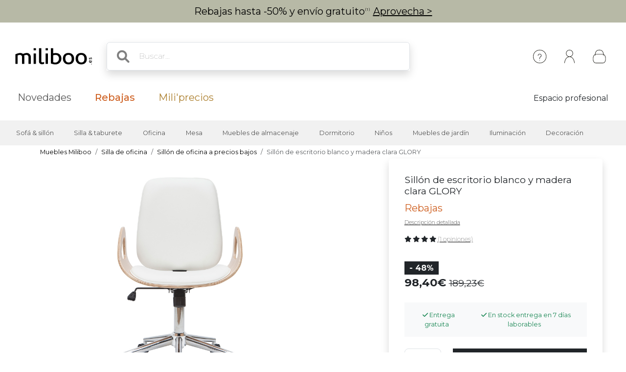

--- FILE ---
content_type: text/html; charset=UTF-8
request_url: https://www.miliboo.es/ajax/eulerian?sPageName=ficheProduit&sPageGroup=fichesProduit
body_size: 1742
content:
<!-- Eulerian Analytics - Tag produit -->
<script type="text/javascript">
    var productData = $('.product-full').data();

    $.each(productData, function(k,v){productData[k] = decodeURIComponent(v);});

    var EA_data = [
        'currency',"EUR"        ,'pagegroup',"fichesProduit" /* groupe de page auquel appartient la page */
        ,'path',"ficheProduit > "            + productData.mainCategory
            +' > ' + productData.category
            +' > ' + productData.subcategory
            +' > ' + productData.title
        
        ,'email',""        ,'uid',""        ,'statut-client',"prospect"  /* exemple: prospect, nv_client, etc */
        ,'type-client',"particulier"  /* particulier ou professionnel */

        ,'prdref', productData.id
        ,'prdname', productData.title
        ,'prdamount', productData.prix
        ,'prdparam-univers', productData.mainCategory
        ,'prdparam-categorie', productData.category
        ,'prdgroup', productData.subcategory
        ,'prdparam-couleur', productData.color
        ,'prdparam-stock', productData.stock
        ,'prdparam-idcat', productData.idcat
        ,'univers', productData.mainCategory
        ,'categorie', productData.category
        ,'sous-categorie', productData.subcategory
    ];
</script>

<script type="text/javascript">
$.each(EA_data, function(key,value){
    if(value && typeof value == "string") {
        EA_data[key] = value.normalize('NFD') // Convert to unicode
                        .replace(/[\u0300-\u036f]/g, '') // Remove accents
                        .replace(/([^\w\s>_().,!?']+)/g, '-') // Replace special characters by hyphen
                        .replace(/\-\-+/g, '-') // Replaces multiple hyphens by one
                        .replace(/\s\s+/g, ' ') // Replaces multiple spaces by one
                        .replace(/(^-+|-+$|^\s+|\s+$)/g, ''); // Remove extra hyphens or spaces from beginning or end of the string
    }
});

    
    (function() {
        var td = "mi.miliboo.es",
            d = document,
            l = d.location;
        if (!l.protocol.indexOf('http')) {
            var o = d.createElement('script'),
                a = d.getElementsByTagName('script')[0],
                cn = parseInt((new Date()).getTime() / 3600000),
                cj = '',
                cdh = (l.host + td).replace(/[^a-z]/g, ''),
                cdr = cdh + cdh.toUpperCase(),
                acdr = cdr.split('');
            for (var i = -1; i < cn % 7; i++) {
                cj += acdr[(cn + i) % acdr.length];
            }
            o.type = 'text/javascript';
            o.async = 'async';
            o.defer = 'defer';
            o.src = '//' + td + '/' + cj + (cn % 8760) + '.js';
            a.parentNode.insertBefore(o, a);
        }
    })();
</script>

<script type="text/javascript">
    $('.add-product').click(function() {

        productData = $('.product-full').data();
        // On n'a pas besoin de refaire le d�codage, JQ l'a gard� pour nous.

        productQuantity = $('#refQty').val() || 1;

        eventData = [
                'path','ajout_panier'
                ,'scart',1
                ,'scartcumul',1
                ,'prdref',productData.id
                ,'prdname',productData.title
                ,'prdamount',productData.prix
                ,'prdquantity',productQuantity
                ,'prdparam-quantity',productQuantity
                ,'prdparam-univers',productData.mainCategory
                ,'prdparam-idcat',productData.idcat
                ,'prdparam-categorie',productData.category
                ,'prdgroup',productData.subcategory
                ,'prdparam-couleur',productData.color
                ,'prdparam-stock',productData.stock
            ];
        
        $.each(eventData, function(key,value){
            if(value && typeof value == "string") {
                eventData[key] = value.normalize('NFD') // Convert to unicode
                                    .replace(/[\u0300-\u036f]/g, '') // Remove accents
                                    .replace(/([^\w\s>_().,!?']+)/g, '-') // Replace special characters by hyphen
                                    .replace(/\-\-+/g, '-') // Replaces multiple hyphens by one
                                    .replace(/\s\s+/g, ' ') // Replaces multiple spaces by one
                                    .replace(/(^-+|-+$|^\s+|\s+$)/g, ''); // Remove extra hyphens or spaces from beginning or end of the string
            }
        });

        if(typeof EA_collector === "function") {
            // On rajoute le tag Eulerian
            EA_collector(eventData);
        }
        else {
            console.debug(eventData);
        }
    });
</script>

--- FILE ---
content_type: text/html; charset=utf-8
request_url: https://www.google.com/recaptcha/api2/anchor?ar=1&k=6Lc61pgUAAAAAAvaIZqr305zIXLGN4UZPX1EJwGc&co=aHR0cHM6Ly93d3cubWlsaWJvby5lczo0NDM.&hl=es&v=PoyoqOPhxBO7pBk68S4YbpHZ&size=normal&anchor-ms=20000&execute-ms=30000&cb=kfqwlaaqqjgs
body_size: 49219
content:
<!DOCTYPE HTML><html dir="ltr" lang="es"><head><meta http-equiv="Content-Type" content="text/html; charset=UTF-8">
<meta http-equiv="X-UA-Compatible" content="IE=edge">
<title>reCAPTCHA</title>
<style type="text/css">
/* cyrillic-ext */
@font-face {
  font-family: 'Roboto';
  font-style: normal;
  font-weight: 400;
  font-stretch: 100%;
  src: url(//fonts.gstatic.com/s/roboto/v48/KFO7CnqEu92Fr1ME7kSn66aGLdTylUAMa3GUBHMdazTgWw.woff2) format('woff2');
  unicode-range: U+0460-052F, U+1C80-1C8A, U+20B4, U+2DE0-2DFF, U+A640-A69F, U+FE2E-FE2F;
}
/* cyrillic */
@font-face {
  font-family: 'Roboto';
  font-style: normal;
  font-weight: 400;
  font-stretch: 100%;
  src: url(//fonts.gstatic.com/s/roboto/v48/KFO7CnqEu92Fr1ME7kSn66aGLdTylUAMa3iUBHMdazTgWw.woff2) format('woff2');
  unicode-range: U+0301, U+0400-045F, U+0490-0491, U+04B0-04B1, U+2116;
}
/* greek-ext */
@font-face {
  font-family: 'Roboto';
  font-style: normal;
  font-weight: 400;
  font-stretch: 100%;
  src: url(//fonts.gstatic.com/s/roboto/v48/KFO7CnqEu92Fr1ME7kSn66aGLdTylUAMa3CUBHMdazTgWw.woff2) format('woff2');
  unicode-range: U+1F00-1FFF;
}
/* greek */
@font-face {
  font-family: 'Roboto';
  font-style: normal;
  font-weight: 400;
  font-stretch: 100%;
  src: url(//fonts.gstatic.com/s/roboto/v48/KFO7CnqEu92Fr1ME7kSn66aGLdTylUAMa3-UBHMdazTgWw.woff2) format('woff2');
  unicode-range: U+0370-0377, U+037A-037F, U+0384-038A, U+038C, U+038E-03A1, U+03A3-03FF;
}
/* math */
@font-face {
  font-family: 'Roboto';
  font-style: normal;
  font-weight: 400;
  font-stretch: 100%;
  src: url(//fonts.gstatic.com/s/roboto/v48/KFO7CnqEu92Fr1ME7kSn66aGLdTylUAMawCUBHMdazTgWw.woff2) format('woff2');
  unicode-range: U+0302-0303, U+0305, U+0307-0308, U+0310, U+0312, U+0315, U+031A, U+0326-0327, U+032C, U+032F-0330, U+0332-0333, U+0338, U+033A, U+0346, U+034D, U+0391-03A1, U+03A3-03A9, U+03B1-03C9, U+03D1, U+03D5-03D6, U+03F0-03F1, U+03F4-03F5, U+2016-2017, U+2034-2038, U+203C, U+2040, U+2043, U+2047, U+2050, U+2057, U+205F, U+2070-2071, U+2074-208E, U+2090-209C, U+20D0-20DC, U+20E1, U+20E5-20EF, U+2100-2112, U+2114-2115, U+2117-2121, U+2123-214F, U+2190, U+2192, U+2194-21AE, U+21B0-21E5, U+21F1-21F2, U+21F4-2211, U+2213-2214, U+2216-22FF, U+2308-230B, U+2310, U+2319, U+231C-2321, U+2336-237A, U+237C, U+2395, U+239B-23B7, U+23D0, U+23DC-23E1, U+2474-2475, U+25AF, U+25B3, U+25B7, U+25BD, U+25C1, U+25CA, U+25CC, U+25FB, U+266D-266F, U+27C0-27FF, U+2900-2AFF, U+2B0E-2B11, U+2B30-2B4C, U+2BFE, U+3030, U+FF5B, U+FF5D, U+1D400-1D7FF, U+1EE00-1EEFF;
}
/* symbols */
@font-face {
  font-family: 'Roboto';
  font-style: normal;
  font-weight: 400;
  font-stretch: 100%;
  src: url(//fonts.gstatic.com/s/roboto/v48/KFO7CnqEu92Fr1ME7kSn66aGLdTylUAMaxKUBHMdazTgWw.woff2) format('woff2');
  unicode-range: U+0001-000C, U+000E-001F, U+007F-009F, U+20DD-20E0, U+20E2-20E4, U+2150-218F, U+2190, U+2192, U+2194-2199, U+21AF, U+21E6-21F0, U+21F3, U+2218-2219, U+2299, U+22C4-22C6, U+2300-243F, U+2440-244A, U+2460-24FF, U+25A0-27BF, U+2800-28FF, U+2921-2922, U+2981, U+29BF, U+29EB, U+2B00-2BFF, U+4DC0-4DFF, U+FFF9-FFFB, U+10140-1018E, U+10190-1019C, U+101A0, U+101D0-101FD, U+102E0-102FB, U+10E60-10E7E, U+1D2C0-1D2D3, U+1D2E0-1D37F, U+1F000-1F0FF, U+1F100-1F1AD, U+1F1E6-1F1FF, U+1F30D-1F30F, U+1F315, U+1F31C, U+1F31E, U+1F320-1F32C, U+1F336, U+1F378, U+1F37D, U+1F382, U+1F393-1F39F, U+1F3A7-1F3A8, U+1F3AC-1F3AF, U+1F3C2, U+1F3C4-1F3C6, U+1F3CA-1F3CE, U+1F3D4-1F3E0, U+1F3ED, U+1F3F1-1F3F3, U+1F3F5-1F3F7, U+1F408, U+1F415, U+1F41F, U+1F426, U+1F43F, U+1F441-1F442, U+1F444, U+1F446-1F449, U+1F44C-1F44E, U+1F453, U+1F46A, U+1F47D, U+1F4A3, U+1F4B0, U+1F4B3, U+1F4B9, U+1F4BB, U+1F4BF, U+1F4C8-1F4CB, U+1F4D6, U+1F4DA, U+1F4DF, U+1F4E3-1F4E6, U+1F4EA-1F4ED, U+1F4F7, U+1F4F9-1F4FB, U+1F4FD-1F4FE, U+1F503, U+1F507-1F50B, U+1F50D, U+1F512-1F513, U+1F53E-1F54A, U+1F54F-1F5FA, U+1F610, U+1F650-1F67F, U+1F687, U+1F68D, U+1F691, U+1F694, U+1F698, U+1F6AD, U+1F6B2, U+1F6B9-1F6BA, U+1F6BC, U+1F6C6-1F6CF, U+1F6D3-1F6D7, U+1F6E0-1F6EA, U+1F6F0-1F6F3, U+1F6F7-1F6FC, U+1F700-1F7FF, U+1F800-1F80B, U+1F810-1F847, U+1F850-1F859, U+1F860-1F887, U+1F890-1F8AD, U+1F8B0-1F8BB, U+1F8C0-1F8C1, U+1F900-1F90B, U+1F93B, U+1F946, U+1F984, U+1F996, U+1F9E9, U+1FA00-1FA6F, U+1FA70-1FA7C, U+1FA80-1FA89, U+1FA8F-1FAC6, U+1FACE-1FADC, U+1FADF-1FAE9, U+1FAF0-1FAF8, U+1FB00-1FBFF;
}
/* vietnamese */
@font-face {
  font-family: 'Roboto';
  font-style: normal;
  font-weight: 400;
  font-stretch: 100%;
  src: url(//fonts.gstatic.com/s/roboto/v48/KFO7CnqEu92Fr1ME7kSn66aGLdTylUAMa3OUBHMdazTgWw.woff2) format('woff2');
  unicode-range: U+0102-0103, U+0110-0111, U+0128-0129, U+0168-0169, U+01A0-01A1, U+01AF-01B0, U+0300-0301, U+0303-0304, U+0308-0309, U+0323, U+0329, U+1EA0-1EF9, U+20AB;
}
/* latin-ext */
@font-face {
  font-family: 'Roboto';
  font-style: normal;
  font-weight: 400;
  font-stretch: 100%;
  src: url(//fonts.gstatic.com/s/roboto/v48/KFO7CnqEu92Fr1ME7kSn66aGLdTylUAMa3KUBHMdazTgWw.woff2) format('woff2');
  unicode-range: U+0100-02BA, U+02BD-02C5, U+02C7-02CC, U+02CE-02D7, U+02DD-02FF, U+0304, U+0308, U+0329, U+1D00-1DBF, U+1E00-1E9F, U+1EF2-1EFF, U+2020, U+20A0-20AB, U+20AD-20C0, U+2113, U+2C60-2C7F, U+A720-A7FF;
}
/* latin */
@font-face {
  font-family: 'Roboto';
  font-style: normal;
  font-weight: 400;
  font-stretch: 100%;
  src: url(//fonts.gstatic.com/s/roboto/v48/KFO7CnqEu92Fr1ME7kSn66aGLdTylUAMa3yUBHMdazQ.woff2) format('woff2');
  unicode-range: U+0000-00FF, U+0131, U+0152-0153, U+02BB-02BC, U+02C6, U+02DA, U+02DC, U+0304, U+0308, U+0329, U+2000-206F, U+20AC, U+2122, U+2191, U+2193, U+2212, U+2215, U+FEFF, U+FFFD;
}
/* cyrillic-ext */
@font-face {
  font-family: 'Roboto';
  font-style: normal;
  font-weight: 500;
  font-stretch: 100%;
  src: url(//fonts.gstatic.com/s/roboto/v48/KFO7CnqEu92Fr1ME7kSn66aGLdTylUAMa3GUBHMdazTgWw.woff2) format('woff2');
  unicode-range: U+0460-052F, U+1C80-1C8A, U+20B4, U+2DE0-2DFF, U+A640-A69F, U+FE2E-FE2F;
}
/* cyrillic */
@font-face {
  font-family: 'Roboto';
  font-style: normal;
  font-weight: 500;
  font-stretch: 100%;
  src: url(//fonts.gstatic.com/s/roboto/v48/KFO7CnqEu92Fr1ME7kSn66aGLdTylUAMa3iUBHMdazTgWw.woff2) format('woff2');
  unicode-range: U+0301, U+0400-045F, U+0490-0491, U+04B0-04B1, U+2116;
}
/* greek-ext */
@font-face {
  font-family: 'Roboto';
  font-style: normal;
  font-weight: 500;
  font-stretch: 100%;
  src: url(//fonts.gstatic.com/s/roboto/v48/KFO7CnqEu92Fr1ME7kSn66aGLdTylUAMa3CUBHMdazTgWw.woff2) format('woff2');
  unicode-range: U+1F00-1FFF;
}
/* greek */
@font-face {
  font-family: 'Roboto';
  font-style: normal;
  font-weight: 500;
  font-stretch: 100%;
  src: url(//fonts.gstatic.com/s/roboto/v48/KFO7CnqEu92Fr1ME7kSn66aGLdTylUAMa3-UBHMdazTgWw.woff2) format('woff2');
  unicode-range: U+0370-0377, U+037A-037F, U+0384-038A, U+038C, U+038E-03A1, U+03A3-03FF;
}
/* math */
@font-face {
  font-family: 'Roboto';
  font-style: normal;
  font-weight: 500;
  font-stretch: 100%;
  src: url(//fonts.gstatic.com/s/roboto/v48/KFO7CnqEu92Fr1ME7kSn66aGLdTylUAMawCUBHMdazTgWw.woff2) format('woff2');
  unicode-range: U+0302-0303, U+0305, U+0307-0308, U+0310, U+0312, U+0315, U+031A, U+0326-0327, U+032C, U+032F-0330, U+0332-0333, U+0338, U+033A, U+0346, U+034D, U+0391-03A1, U+03A3-03A9, U+03B1-03C9, U+03D1, U+03D5-03D6, U+03F0-03F1, U+03F4-03F5, U+2016-2017, U+2034-2038, U+203C, U+2040, U+2043, U+2047, U+2050, U+2057, U+205F, U+2070-2071, U+2074-208E, U+2090-209C, U+20D0-20DC, U+20E1, U+20E5-20EF, U+2100-2112, U+2114-2115, U+2117-2121, U+2123-214F, U+2190, U+2192, U+2194-21AE, U+21B0-21E5, U+21F1-21F2, U+21F4-2211, U+2213-2214, U+2216-22FF, U+2308-230B, U+2310, U+2319, U+231C-2321, U+2336-237A, U+237C, U+2395, U+239B-23B7, U+23D0, U+23DC-23E1, U+2474-2475, U+25AF, U+25B3, U+25B7, U+25BD, U+25C1, U+25CA, U+25CC, U+25FB, U+266D-266F, U+27C0-27FF, U+2900-2AFF, U+2B0E-2B11, U+2B30-2B4C, U+2BFE, U+3030, U+FF5B, U+FF5D, U+1D400-1D7FF, U+1EE00-1EEFF;
}
/* symbols */
@font-face {
  font-family: 'Roboto';
  font-style: normal;
  font-weight: 500;
  font-stretch: 100%;
  src: url(//fonts.gstatic.com/s/roboto/v48/KFO7CnqEu92Fr1ME7kSn66aGLdTylUAMaxKUBHMdazTgWw.woff2) format('woff2');
  unicode-range: U+0001-000C, U+000E-001F, U+007F-009F, U+20DD-20E0, U+20E2-20E4, U+2150-218F, U+2190, U+2192, U+2194-2199, U+21AF, U+21E6-21F0, U+21F3, U+2218-2219, U+2299, U+22C4-22C6, U+2300-243F, U+2440-244A, U+2460-24FF, U+25A0-27BF, U+2800-28FF, U+2921-2922, U+2981, U+29BF, U+29EB, U+2B00-2BFF, U+4DC0-4DFF, U+FFF9-FFFB, U+10140-1018E, U+10190-1019C, U+101A0, U+101D0-101FD, U+102E0-102FB, U+10E60-10E7E, U+1D2C0-1D2D3, U+1D2E0-1D37F, U+1F000-1F0FF, U+1F100-1F1AD, U+1F1E6-1F1FF, U+1F30D-1F30F, U+1F315, U+1F31C, U+1F31E, U+1F320-1F32C, U+1F336, U+1F378, U+1F37D, U+1F382, U+1F393-1F39F, U+1F3A7-1F3A8, U+1F3AC-1F3AF, U+1F3C2, U+1F3C4-1F3C6, U+1F3CA-1F3CE, U+1F3D4-1F3E0, U+1F3ED, U+1F3F1-1F3F3, U+1F3F5-1F3F7, U+1F408, U+1F415, U+1F41F, U+1F426, U+1F43F, U+1F441-1F442, U+1F444, U+1F446-1F449, U+1F44C-1F44E, U+1F453, U+1F46A, U+1F47D, U+1F4A3, U+1F4B0, U+1F4B3, U+1F4B9, U+1F4BB, U+1F4BF, U+1F4C8-1F4CB, U+1F4D6, U+1F4DA, U+1F4DF, U+1F4E3-1F4E6, U+1F4EA-1F4ED, U+1F4F7, U+1F4F9-1F4FB, U+1F4FD-1F4FE, U+1F503, U+1F507-1F50B, U+1F50D, U+1F512-1F513, U+1F53E-1F54A, U+1F54F-1F5FA, U+1F610, U+1F650-1F67F, U+1F687, U+1F68D, U+1F691, U+1F694, U+1F698, U+1F6AD, U+1F6B2, U+1F6B9-1F6BA, U+1F6BC, U+1F6C6-1F6CF, U+1F6D3-1F6D7, U+1F6E0-1F6EA, U+1F6F0-1F6F3, U+1F6F7-1F6FC, U+1F700-1F7FF, U+1F800-1F80B, U+1F810-1F847, U+1F850-1F859, U+1F860-1F887, U+1F890-1F8AD, U+1F8B0-1F8BB, U+1F8C0-1F8C1, U+1F900-1F90B, U+1F93B, U+1F946, U+1F984, U+1F996, U+1F9E9, U+1FA00-1FA6F, U+1FA70-1FA7C, U+1FA80-1FA89, U+1FA8F-1FAC6, U+1FACE-1FADC, U+1FADF-1FAE9, U+1FAF0-1FAF8, U+1FB00-1FBFF;
}
/* vietnamese */
@font-face {
  font-family: 'Roboto';
  font-style: normal;
  font-weight: 500;
  font-stretch: 100%;
  src: url(//fonts.gstatic.com/s/roboto/v48/KFO7CnqEu92Fr1ME7kSn66aGLdTylUAMa3OUBHMdazTgWw.woff2) format('woff2');
  unicode-range: U+0102-0103, U+0110-0111, U+0128-0129, U+0168-0169, U+01A0-01A1, U+01AF-01B0, U+0300-0301, U+0303-0304, U+0308-0309, U+0323, U+0329, U+1EA0-1EF9, U+20AB;
}
/* latin-ext */
@font-face {
  font-family: 'Roboto';
  font-style: normal;
  font-weight: 500;
  font-stretch: 100%;
  src: url(//fonts.gstatic.com/s/roboto/v48/KFO7CnqEu92Fr1ME7kSn66aGLdTylUAMa3KUBHMdazTgWw.woff2) format('woff2');
  unicode-range: U+0100-02BA, U+02BD-02C5, U+02C7-02CC, U+02CE-02D7, U+02DD-02FF, U+0304, U+0308, U+0329, U+1D00-1DBF, U+1E00-1E9F, U+1EF2-1EFF, U+2020, U+20A0-20AB, U+20AD-20C0, U+2113, U+2C60-2C7F, U+A720-A7FF;
}
/* latin */
@font-face {
  font-family: 'Roboto';
  font-style: normal;
  font-weight: 500;
  font-stretch: 100%;
  src: url(//fonts.gstatic.com/s/roboto/v48/KFO7CnqEu92Fr1ME7kSn66aGLdTylUAMa3yUBHMdazQ.woff2) format('woff2');
  unicode-range: U+0000-00FF, U+0131, U+0152-0153, U+02BB-02BC, U+02C6, U+02DA, U+02DC, U+0304, U+0308, U+0329, U+2000-206F, U+20AC, U+2122, U+2191, U+2193, U+2212, U+2215, U+FEFF, U+FFFD;
}
/* cyrillic-ext */
@font-face {
  font-family: 'Roboto';
  font-style: normal;
  font-weight: 900;
  font-stretch: 100%;
  src: url(//fonts.gstatic.com/s/roboto/v48/KFO7CnqEu92Fr1ME7kSn66aGLdTylUAMa3GUBHMdazTgWw.woff2) format('woff2');
  unicode-range: U+0460-052F, U+1C80-1C8A, U+20B4, U+2DE0-2DFF, U+A640-A69F, U+FE2E-FE2F;
}
/* cyrillic */
@font-face {
  font-family: 'Roboto';
  font-style: normal;
  font-weight: 900;
  font-stretch: 100%;
  src: url(//fonts.gstatic.com/s/roboto/v48/KFO7CnqEu92Fr1ME7kSn66aGLdTylUAMa3iUBHMdazTgWw.woff2) format('woff2');
  unicode-range: U+0301, U+0400-045F, U+0490-0491, U+04B0-04B1, U+2116;
}
/* greek-ext */
@font-face {
  font-family: 'Roboto';
  font-style: normal;
  font-weight: 900;
  font-stretch: 100%;
  src: url(//fonts.gstatic.com/s/roboto/v48/KFO7CnqEu92Fr1ME7kSn66aGLdTylUAMa3CUBHMdazTgWw.woff2) format('woff2');
  unicode-range: U+1F00-1FFF;
}
/* greek */
@font-face {
  font-family: 'Roboto';
  font-style: normal;
  font-weight: 900;
  font-stretch: 100%;
  src: url(//fonts.gstatic.com/s/roboto/v48/KFO7CnqEu92Fr1ME7kSn66aGLdTylUAMa3-UBHMdazTgWw.woff2) format('woff2');
  unicode-range: U+0370-0377, U+037A-037F, U+0384-038A, U+038C, U+038E-03A1, U+03A3-03FF;
}
/* math */
@font-face {
  font-family: 'Roboto';
  font-style: normal;
  font-weight: 900;
  font-stretch: 100%;
  src: url(//fonts.gstatic.com/s/roboto/v48/KFO7CnqEu92Fr1ME7kSn66aGLdTylUAMawCUBHMdazTgWw.woff2) format('woff2');
  unicode-range: U+0302-0303, U+0305, U+0307-0308, U+0310, U+0312, U+0315, U+031A, U+0326-0327, U+032C, U+032F-0330, U+0332-0333, U+0338, U+033A, U+0346, U+034D, U+0391-03A1, U+03A3-03A9, U+03B1-03C9, U+03D1, U+03D5-03D6, U+03F0-03F1, U+03F4-03F5, U+2016-2017, U+2034-2038, U+203C, U+2040, U+2043, U+2047, U+2050, U+2057, U+205F, U+2070-2071, U+2074-208E, U+2090-209C, U+20D0-20DC, U+20E1, U+20E5-20EF, U+2100-2112, U+2114-2115, U+2117-2121, U+2123-214F, U+2190, U+2192, U+2194-21AE, U+21B0-21E5, U+21F1-21F2, U+21F4-2211, U+2213-2214, U+2216-22FF, U+2308-230B, U+2310, U+2319, U+231C-2321, U+2336-237A, U+237C, U+2395, U+239B-23B7, U+23D0, U+23DC-23E1, U+2474-2475, U+25AF, U+25B3, U+25B7, U+25BD, U+25C1, U+25CA, U+25CC, U+25FB, U+266D-266F, U+27C0-27FF, U+2900-2AFF, U+2B0E-2B11, U+2B30-2B4C, U+2BFE, U+3030, U+FF5B, U+FF5D, U+1D400-1D7FF, U+1EE00-1EEFF;
}
/* symbols */
@font-face {
  font-family: 'Roboto';
  font-style: normal;
  font-weight: 900;
  font-stretch: 100%;
  src: url(//fonts.gstatic.com/s/roboto/v48/KFO7CnqEu92Fr1ME7kSn66aGLdTylUAMaxKUBHMdazTgWw.woff2) format('woff2');
  unicode-range: U+0001-000C, U+000E-001F, U+007F-009F, U+20DD-20E0, U+20E2-20E4, U+2150-218F, U+2190, U+2192, U+2194-2199, U+21AF, U+21E6-21F0, U+21F3, U+2218-2219, U+2299, U+22C4-22C6, U+2300-243F, U+2440-244A, U+2460-24FF, U+25A0-27BF, U+2800-28FF, U+2921-2922, U+2981, U+29BF, U+29EB, U+2B00-2BFF, U+4DC0-4DFF, U+FFF9-FFFB, U+10140-1018E, U+10190-1019C, U+101A0, U+101D0-101FD, U+102E0-102FB, U+10E60-10E7E, U+1D2C0-1D2D3, U+1D2E0-1D37F, U+1F000-1F0FF, U+1F100-1F1AD, U+1F1E6-1F1FF, U+1F30D-1F30F, U+1F315, U+1F31C, U+1F31E, U+1F320-1F32C, U+1F336, U+1F378, U+1F37D, U+1F382, U+1F393-1F39F, U+1F3A7-1F3A8, U+1F3AC-1F3AF, U+1F3C2, U+1F3C4-1F3C6, U+1F3CA-1F3CE, U+1F3D4-1F3E0, U+1F3ED, U+1F3F1-1F3F3, U+1F3F5-1F3F7, U+1F408, U+1F415, U+1F41F, U+1F426, U+1F43F, U+1F441-1F442, U+1F444, U+1F446-1F449, U+1F44C-1F44E, U+1F453, U+1F46A, U+1F47D, U+1F4A3, U+1F4B0, U+1F4B3, U+1F4B9, U+1F4BB, U+1F4BF, U+1F4C8-1F4CB, U+1F4D6, U+1F4DA, U+1F4DF, U+1F4E3-1F4E6, U+1F4EA-1F4ED, U+1F4F7, U+1F4F9-1F4FB, U+1F4FD-1F4FE, U+1F503, U+1F507-1F50B, U+1F50D, U+1F512-1F513, U+1F53E-1F54A, U+1F54F-1F5FA, U+1F610, U+1F650-1F67F, U+1F687, U+1F68D, U+1F691, U+1F694, U+1F698, U+1F6AD, U+1F6B2, U+1F6B9-1F6BA, U+1F6BC, U+1F6C6-1F6CF, U+1F6D3-1F6D7, U+1F6E0-1F6EA, U+1F6F0-1F6F3, U+1F6F7-1F6FC, U+1F700-1F7FF, U+1F800-1F80B, U+1F810-1F847, U+1F850-1F859, U+1F860-1F887, U+1F890-1F8AD, U+1F8B0-1F8BB, U+1F8C0-1F8C1, U+1F900-1F90B, U+1F93B, U+1F946, U+1F984, U+1F996, U+1F9E9, U+1FA00-1FA6F, U+1FA70-1FA7C, U+1FA80-1FA89, U+1FA8F-1FAC6, U+1FACE-1FADC, U+1FADF-1FAE9, U+1FAF0-1FAF8, U+1FB00-1FBFF;
}
/* vietnamese */
@font-face {
  font-family: 'Roboto';
  font-style: normal;
  font-weight: 900;
  font-stretch: 100%;
  src: url(//fonts.gstatic.com/s/roboto/v48/KFO7CnqEu92Fr1ME7kSn66aGLdTylUAMa3OUBHMdazTgWw.woff2) format('woff2');
  unicode-range: U+0102-0103, U+0110-0111, U+0128-0129, U+0168-0169, U+01A0-01A1, U+01AF-01B0, U+0300-0301, U+0303-0304, U+0308-0309, U+0323, U+0329, U+1EA0-1EF9, U+20AB;
}
/* latin-ext */
@font-face {
  font-family: 'Roboto';
  font-style: normal;
  font-weight: 900;
  font-stretch: 100%;
  src: url(//fonts.gstatic.com/s/roboto/v48/KFO7CnqEu92Fr1ME7kSn66aGLdTylUAMa3KUBHMdazTgWw.woff2) format('woff2');
  unicode-range: U+0100-02BA, U+02BD-02C5, U+02C7-02CC, U+02CE-02D7, U+02DD-02FF, U+0304, U+0308, U+0329, U+1D00-1DBF, U+1E00-1E9F, U+1EF2-1EFF, U+2020, U+20A0-20AB, U+20AD-20C0, U+2113, U+2C60-2C7F, U+A720-A7FF;
}
/* latin */
@font-face {
  font-family: 'Roboto';
  font-style: normal;
  font-weight: 900;
  font-stretch: 100%;
  src: url(//fonts.gstatic.com/s/roboto/v48/KFO7CnqEu92Fr1ME7kSn66aGLdTylUAMa3yUBHMdazQ.woff2) format('woff2');
  unicode-range: U+0000-00FF, U+0131, U+0152-0153, U+02BB-02BC, U+02C6, U+02DA, U+02DC, U+0304, U+0308, U+0329, U+2000-206F, U+20AC, U+2122, U+2191, U+2193, U+2212, U+2215, U+FEFF, U+FFFD;
}

</style>
<link rel="stylesheet" type="text/css" href="https://www.gstatic.com/recaptcha/releases/PoyoqOPhxBO7pBk68S4YbpHZ/styles__ltr.css">
<script nonce="uwE4jEkkPBvpaEplA3lAIQ" type="text/javascript">window['__recaptcha_api'] = 'https://www.google.com/recaptcha/api2/';</script>
<script type="text/javascript" src="https://www.gstatic.com/recaptcha/releases/PoyoqOPhxBO7pBk68S4YbpHZ/recaptcha__es.js" nonce="uwE4jEkkPBvpaEplA3lAIQ">
      
    </script></head>
<body><div id="rc-anchor-alert" class="rc-anchor-alert"></div>
<input type="hidden" id="recaptcha-token" value="[base64]">
<script type="text/javascript" nonce="uwE4jEkkPBvpaEplA3lAIQ">
      recaptcha.anchor.Main.init("[\x22ainput\x22,[\x22bgdata\x22,\x22\x22,\[base64]/[base64]/[base64]/[base64]/[base64]/[base64]/KGcoTywyNTMsTy5PKSxVRyhPLEMpKTpnKE8sMjUzLEMpLE8pKSxsKSksTykpfSxieT1mdW5jdGlvbihDLE8sdSxsKXtmb3IobD0odT1SKEMpLDApO08+MDtPLS0pbD1sPDw4fFooQyk7ZyhDLHUsbCl9LFVHPWZ1bmN0aW9uKEMsTyl7Qy5pLmxlbmd0aD4xMDQ/[base64]/[base64]/[base64]/[base64]/[base64]/[base64]/[base64]\\u003d\x22,\[base64]\\u003d\x22,\x22w5LDmHx8w790cm7DnRxaw6Qjwqtcw5IoZiTCjA/[base64]/Ct8OYw5Z5woPCnSs+X1F9w6bDmcKiLDgACMKpw7Z/aEnCkMOHDk7Cm1JXwrE9wpl4w5JqFhc+w57DuMKgQjLDvAw+wp7CrA19dMKQw6bCiMKiw5J/[base64]/CqsOKKGUaBgJ5UljDg3J8wq7Dh0jDp8O+w7rDmQfDhMO2aMKYwp7CicOAEMOIJTbDjzQiR8O/XEzDmcOoU8KML8K2w5/[base64]/DgcOLVUImw4ZFwp10VMKkLF/CoGjDkMKaTnpnOmbDpMK4WwjCmGg4w6sMwr8+DCRhG07CksO3W1PCm8KlbMKfQMOHwo15X8OZdHI2w7HDilrDu1wlw5U5TiNiw54wwqPDiHrCiBQSIU9Qw5HDjcOdw4oLwrE8FMKOwpYbwrfCucODw5/DvTzDt8Ogw43CjmcfERXCmMObw5xpWcOUw5N7w4HClAZ5w5d5Y1lBBsOIwo15wqXClcK7w6RNX8KBA8OlKMKRGFljw6Ukw6PCucOqw7PCim7ChkVqZ2sPwpTCpSkhw5djE8KpwoVYd8O8KzNLYHEFa8OgwoLCjAtSDcK/wrdXH8O9AMKYwqHDs1gVw7vCrMKDwr1Fw7sgccKZwrjCpgzCrsK5wrXCjMOVdMKkfBHDgiPDmTXDoMKEwp/CrcOnwphlwrgYw4rDmWXClsOVwoDCpH7DrMK4FUYjwq9Lw4J0TMKBwo4nSsKiw4LDsQbDuVXDqxIDw6NkworDkwjDk8KPT8OEwrbDj8K+w50jACzDpDZwwqpYwqh6wqVEw6prF8KqQTbCrsOcw77DqMKSflB/wo97fhlzw6fDhXvCulY7WsOlCkXDlU/CncKiw47DgT47w7jCl8Khw4kGSsKTwo/[base64]/DoijDixfDhsObw4pNZg5vw7IZw7XDiMK3w5dbwqLDvi4hwqLCg8OePHpwwpN0wrQcw7suwqcKKsO1w5tZVXMiEEbCqhdAHkI9wq3Ch1heIkfDhQrDh8O/AMKsbXrChkJfasKvwr/ChW4Jw5LCjCTDrcOnQ8K9b3UFVcOVwpYvw4BGbMOUbsK1JgrDkMOAFXspwp/CukdyMMO+w5jCmcOOw6jDgMKrw7pJw7ALwqFdw4Vaw4LCunZFwoBTGizCn8OQUMO2wr94w7nDnRBDw5FAw4/Do1zDnhrCi8KvwoRyGMOJAMKXJjDCosK8RcKQw5RPw77CmTpAwpQrCknDnjZ6w6o3EjNrfGjCn8KbwovDocOwXiJ1wo3CgHUTcsOqJitSw6lgwqvCumTCg27DhG7CmsOHwrkkw7l1wr/[base64]/Co2lXw5VvwqF+wqlgdMOCA1QhQBg0w7w6BB/[base64]/DrsKOGRDDlMK0wpEBwrMES8OUSxzCnsOBwpXCksOWwq7Dv2osw7vDohVjwrU1YkHCuMOjO3NZYntlC8OsbcKhO1B0ZMKSwr7DnTVowqUZQ3rDpVsBw7nCv1fChsKOEyQgw67DhFJ6woDCjDhrYiTDhjXCpDjCjcOUwoLDscO7LFzDijLCk8KaHDRJw6XCiXBSwpc/RsKlO8O9RRBJw5tDZsKDD2oFw6kuwqjDq8KQMMOaVyzCuTPCt1/Ct2vDnMOuwrrDssKGwrR+BsKEECRtO2EjRi/CqG3CvyrCv0bDnVkEIMOhQ8KUwoDChUDDuyfDmsOAXRLDo8O2BsOFw4nCmcKlUMOcTsKNw4MDIUEbw4nDiFvCl8Kbw6TCjRHCgWDCm3BiwrLChcKqwqpKcsKkwrXDqGjDqcOWNiTDmcORwr5/[base64]/w7/CucKDLyPCsSV4KcKSwq7DmcKIwo8sw5NLaMOXw4JWBcOATMOdwqfDgGtSwq3Dq8KGCcK7w5pKCA0Mwr8ww6zDtsO0w7jCvR7CrsKndzzDgMKxwq3DlENIw6pLwo8xccORwoNRwqPCixdqWg0cw5LDrGzCgiEAwpRzw7vDqcK/I8O4wrQrw4c1dcOJwrt2wqZsw4HDlFjDi8KPw4N6DSh2wptJNCvDtkrDin5yLghHw71KHGxew5M4JcOjf8KMwrTCqFTDnMKewojDv8Kkw6FIcHHDtU1LwqZdJMOIwr7DpXh1Xk7Cv8KUBcO3ADInw6DCo3HCohRwwptOwqPCq8Ozd2p/CUgOd8O7AMO7fcOEwp/DmMObwpg2w6wJDHPDncOeGg9FwrfDpMKGERkRZ8OjFynCqFgwwpk8EcOkw7ATwp9pZXthLxs8w6QPAMKSw67DsnsQZzDCs8KlU1zCncOqw49GChV3L0vDg3TCscKqw4LDisKoD8O7w4QQw5vCu8KOP8Oxe8OsD2l0w69NLMOkw61fw7/ChAjCn8OBfcK9wp3CsV7DmEnCpsK5QnQVwrwbVj/Ck0jDlTzCm8KyEgBxwpzCpm/CucOFw7fDt8K8AQcJUcOpwpXCrSLDgsOPDVdaw5gowprDhHvDkjl9BsOFw6jCrsOtFEHDhcKSbhzDh8OvVwrCiMODSVfCrHkeLcKuSMOnwq7CgsKOwrjCi0vDlcKpwo5SH8OZwpR3wp/CuiHCsSPDrcOLGRTCkDzCjsK3AH/Dr8Ojw6vClxhCe8OTIxfDiMKQGsO2fsKXwow7wrlRw7rCisKvw53DlMKfwogew47CjsOSwrDDsjbDuVhtCSducnB2w5NdAcOLwqthwoLDtyVSPXLCoQ0Rw4Uvw49Uw5PDlSrConIWw7bCkkAywpzCgQHDkHB3wp9Ww7whw6k8fW7Cl8KGYsOqwrbCl8OAwqR/wqpJZDw5TA5CcX3Cj0YyUcOBwq/ClSdlNVXDtmgCXMK2wqjDrMK+bMKaw45yw54awrfCsQZbw5RcCihIdnp0KcOYV8OiwoR2w7/[base64]/CojjDhMKFf1vDlggVGR7DryLCn8Ohw5Y+eh9uIsOaw4XCtUBmwozCt8Klw7IFwr16wpNQwrcmacK6wrTCiMOSw5AoEChIUcKIVTjCvMK5AsKfw5Icw6Ncw6twV3QlwqbCt8ORw7/DtgkXw5p5wrlkw6Y0wqDCl0HCpRLDksKGVBLCv8OOYkDCsMKpLkvCs8O9cnJoey99wqbDuE4+wo52w4FQw7Q7w6BEVyHCp2QqN8Kew6/DscO+PcKvcDTCoX1swr19wp/CusOTRX1xw6rDkcKsB2TDtcKZw4jCmzPDgMOPwpNVPMOLwpcadSrDu8K/wqHDuAfCrxfDlcOMIHvCvsOeQnPDj8Kzw5YwwoTCji0Gwo/Ctl/DnW/DmcOVw4zDjm0swrrDlMKfwqrCg0vCvcKlw4DDicOXdMKiIgwTRcOzRlJrP1I9w5smw6nDnibCtl7DtsOUMQTDixjCvsOkEcOnwrzCtcOzw6Muw67DpkvDtVlsUGckwqLDjBrDpMOLw6/CnMKwZcOIw6cYEAZswrt1GklpHwt2EcOvHC/DkMK/UyUkwqASw7nDg8K+F8KSciXDjRt/w7UvAjTCs1g/dMOXwo/DrHHCjldXccOZVlVdwqfDkUYpw7koZMKZw7vCpMOMLMKAw6DDnXzCpGVCw482wprDhsOMw65UOsOGwovDv8Kvw6ZrLsKJYsKkI2XCvyHDsMKrw7B0e8OlMsKrw4kQK8KGw7HCq1kuw7jDsy/[base64]/CtsKQfXDDkcK/wqfCuS8oHMOPe24fJ8OVGifDksOfdsKZf8KxKUzCoyHCoMKiRAo/Ui9GwqElKgNGw7XCkiPCoSPCjSPChx5IPsOGAVALw71twoPDgcKpw4/[base64]/[base64]/[base64]/CrMOlDsKORT/Do8OXw7jCmMKqwqtnAMOYw6zDhUldPsKlwoN7WWIOLMO9wrt2SAlkw457woVhwpvCv8Kxw7FRwrJ2wo/CiXlnQMKlwqbCiMOQw6TCjALCscKealIFwohiB8Kew5QMC0XCnxDCmU4zwqjDtz3DvFLCr8KoacO+woRywqTCoHzCuFjDhcKsEi7Dv8KwWsKYw4TCmHxtO2rChcO2eVTCr3I7w6/Dt8Kde1jDssOKwqwfwpgHE8KdCMKafXnCqFTCiR0lw6tGRVnCrMOKw6LCpcO+wqPCncO/w4N2wrRYw5rCkMKNwrPCucOBwp4uwoDCuxbCvFJ0wpPDmsO2w7HDm8Ofw5rDhcO3K0zClMK7W3wQNMKIIcKnHynCl8KPw6tjw4HCvsOEwrPDuRZFUMKHQMK0wojCoMO+AB/ClUBHw5HDtsOhwprDncKTw5Qlw4Udw6fDmMOcw6/CksKnIsOzHTbDicOJJ8K0fn3ChcKWHlbCtcOvZ2LDg8KOJMK8N8O/wrgiwqknw6JWwqTDugHCpMOLEsKYw6PDpi3CmRVjEBvCmAIjWWzCvCPCuGPDmgjDscKfw4REw57Cg8O6wocrw6g5RX88woh1SsO5dsOzY8KDwoxdw7Qow6bDkz/DssKvVMO7w4jDpsObw71vGV7CixXCicOIwpTDh3snUC93wqVQKMOOw59nSMKlwqFvwr9IV8OsMQsew4/DtcKaJsO7w4VhXDfCgi7ChyLCuFlHdS/CpX7DqMOhQ34Mw6tIwpvDlEVeSxdaS8KdQgPDhMOgfMOBwolMQMOtw5Udwr/DucOjw5oow4s9w4MDf8Kww6EYMlzCkA1Mwo94w5/ChMOANTkefsOtEwnDoXLDjgdBLRsYwoZlwq7ClwbCpgTDj1xVwqfCrmPCmU5kwpQtwr/[base64]/CocKkdlLDm8OJwrMcJRvDuMKkLcKpGsKow7zCvcKPJAnCu27CpcOcw44Lwo40w45iVBg+BEYvwrjCgg/CqR5ocRVQw6YGUzchM8ONOntXw44MOnkdw6wNZMKeNMKuJzzDrk/DqMKQw6/DmRfCvsOxExEvTWPCqMOkw7jDhsK1HsO5B8ODwrPCoV3Dg8OHMg/CpcO/[base64]/DoDY/w6ZzwpbDihF9W8OHw6PDk8OecMKcw4PCiMO5acOkw4/DhB9XaH5dWynCosOGw7JLM8OnEzsJw6fCtT3CoCDDtQBab8K/[base64]/DqcKJKRTDkQrDsi5HehLCo8O8woQ4Ujtbw5LCinpmwqfCksK0D8OZwqo3wrR2wqNgw49WwofCgxjCl3vDtDvDhyzCihNxH8ODAsKMbF7DmCLDkzUhIMKQwonCn8Khw6U3V8OnGcO8wrjCt8KudXbDuMOFwrYXw4tZwprCnMOSawjCq8K/[base64]/SMKTwodZExzDmmDChidyYw1GUHDDpMOfwp/CmFPCpXo0UTkiwocuJy87w7LCh8OSwqxow7Eiw6zDqsKJw7YVw78Pw73DvT/DrmPCosKswpHDtzfCi1rDnMOFwrEGwq1kwp1yGMOEwp3DrgQWecOyw4ASWcK/OsOlQMKMXix3HsKHCsOZaXEoaktSwoZEw67DjnwHW8O4AwYkw6FDPGDDvSrDkcO1wr00wq3Cs8KowqPDmHLDvRoKwp0oZ8O8w4NQwqTDp8OPCsKow6jCszpYw5AyLMKBw6sKTkY/w5TDoMKJLsOLw7cgYAfDhMOBeMKOwovCqsOhw7dsOMOKwqzCvsKBTcKRdDnDjsO6woHCnzrDojTCs8KRwq3Co8KuSsOUwojCpMOOTGHCkEnDmSXCg8OWwpBawrnDvwIhw45/w6pJAsKywrnCgjbDk8KGFcK9Mhx4HMKbGxHCvsO3EyZZeMK0BsKCw6dHwrnCqhJSPMOYwqI0bXjDnsKCwqnDqcOlwpwjw57CuVtrYMKdw50zdmfCqMOZW8Kbwq3Cr8OobsOHR8KlwoNyVFRswp/DgwAodsK+wpfCmjFHdsO0wrQ1wpYQCG8gwqF0YQkEwqU2wqRmFEdIwrTDicOawqQ+wqBGNR7DnsO1Oi7Dv8KhMMO/[base64]/CgcKlAMKDwr/CgsOow5t4wrfDhMOGw4cwwrDCqsOvw7/CgBNGw7LCqxzDhMKAb13CsADDnjfCjz52AMKzPgvDqhB0w6I2w4BgwpDDoj9OwrFWwprCnsORw5hLwpjCt8K0EDYvAsKobMOmIcKAwp3Dgk/[base64]/WijDlcKUFXDCpi3ChcK9a8O8Q2kbwoNTfMKgwpLDqgI/EsKlIsKFIRfCj8OTwrtnw7rDglLDjMK/woIFXxUfw4/DiMK0woJuw4xwDsOXSWVwwoDDj8OON0/DrTTCpiJea8Ovw4JeD8OID2drw7HDmxhkYMKsSMOgwpvDgMORGcKwwpTCmUDCqsKZIFcqSg0DeGbDsi3DicK7Q8KwPsO3E3/CqmZ1XCwKRcOdwrAtwq/DhQg2W2dJPcKAwqt9YE94YxR4w69qwoANLFpXUcKuw4lgw74QWVY/AQllcT/CicO0bHcnwq3Ds8KncsKRVUHDoyLDsDEMVV/DrcKKBsOOY8OewqPDgmXCkz1Uw6LDnTvClMKEwqsCd8OWwq9Cwr9owo7DrsO4w6LDu8KAIsOpBQoSAMKEDX0tS8KSw5LDsQ7CvsO7wrHCjsOBIifCrghrR8OxHn7CksO1G8ObHCzCkcOAYMOyXcKpwobDpDsjw50IwpvDl8OawqNye1rDl8O/[base64]/wpLCj8OMJQfCtcODw4FUwqzDtSZ3w5tJw4wAw7dcw7DDgcO2S8K5wokcwqJ0M8KeOsOeZQvChnfDgcOpecK9ccKowopIw71yDcK7w7gnwrZNw5MuG8OAw7zCo8OgcwgYw5k+w73DmcOQEcO+w5PCt8KqwrJowqDDssK4w4DDs8OcDxVawol/w6AcJEhdwqZgJMOQGsOlwoNywptuwqzCs8Kmwo0JBsKwwr3Cm8K7MR3Ds8KZCh9hw51dCh7CkMO8KcOkwrHCqsO/w77DgB4Ew73CrcK9woQdw57CsRvCrsKbwo/[base64]/CpsK1wok8wofDjkjDuHpUw7hZcAbDrMK/CsO9w5XDqg9MZAlkRsKeYMK+dCLCisOBGsKuw4xqccK8wr1gTMK0woYOekjDlcO5w4nDs8K7w7ogSxpEwp7CmXU0VGTChCM+wrBUwr/[base64]/w7TCqzILw4XDvMOZwo8Ww69sS8Kew6YYVcKow7IYwonDg8OQFsONw5PDmsONGcK/LMKlCMOaCXTDqSjDtgVnw4fClAsCEFPCq8OkBsONw604wrs8WMK8woTCqMKpOhjCvwojwq7DijnDhAd3woFyw4PCuFELVgIHw7/DmHxPwpLDksKFw50Mw6Itw6LCmsKSNRJiFy7DgixaYsOGe8OZYU7CusOHbmwkw7XDssOZw5PCplnDhMOaVBo/[base64]/w73DtcK3dFrCp8KdExNuWVdUw5LCvmvDvF7Dn0wWbsKgQXbCtkBmH8KhF8OPQMK0w6HDhsKVcm8Cw7zDk8Ohw784c09+Z2nCsxxpwqDCg8KdRkrCh3VdPQ7DunTDqsOHJQ5Ic0/DmGxZw549wpjCo8OtwpnCpHrDjsK+LMOnw6DCmTQdwrHCtFbDvVkefFfDpwZDwoY0J8Kuw4QAw5ZYwrYbw5YSw7ZGNsKJw5QLw4jDmxs5GyzCqMODZ8OnIsOFw74SNcOoeTDCoV5qwprCtzfDlWhuwqt1w4cpGl0ZUR/DpBbDqcOLBMOAcUTDvcKywpEwGhJawqDCn8KTB3/DhBVVw6fDtcKXwpTCi8KqHcKBZRRxaVVRw407w6Fmw4ZzwqDCl07DhWHDtjR7w6DDp3Euwpl9YQkAw6fCuj7Cq8KCCS4OEW7DvjfCv8O0NFPCvMOCw5pKDzEPwqkZWsKpD8OwwqV9w4AWZ8KuQsK/wpFjwpPCoGjChMK7wqoLTsKww6tTYWnCqFdANsKtXcObDcO7ZsKLdVPDgw3DvW3CmUjDgjDDvsOrw5ZrwpRIwobDg8Ktw7jCi31Kw5ITDsK5wqbDjMKRwqvCuREhM8KsBcKHw7ECfgnDgcONw5UXL8KcD8OZNBfCl8KVw4JLPnZneQXCmB/DrsKSAjzDjAVuwpfClmDDlw7DiMKvFxbDpnnCncObR1IXwoInw51DS8OKeEBpw6/CpSbDgMKKLXHCr1TCuBVfwrbDiHnCksOzwp3CuxVAUMKicsKnw61yRcKyw7NCWMKQwpvCozV/chA+KUvDkzB/wpFaRW0KbkIgwo4gwqnCuTdXC8O4azDDiSvCv1/DicKoMsKdw4Z+BjgMw6dIa3kFFcO0XUIDwqrDhxZiwrxdQcKmMQ0SUsOow5HDgsKdwpnChMOfNcOOwqocHsKQw7fDoMKwwpzChH5SUjzDth86wrfCuEvDkhoHwrIvNsOtwp/DkcOTw4jCj8KMLnzDmQIaw6TDqMOqGsOrw7Azw4XDulvChwPDh1PCq0NFDcOZRCbCmiVJw4rCnWcWwr5Kw70cCUXDtsOWBMKzQ8KhZcKKUsKvNcKBRSZeNsKbD8OuS2Bzw7fCnxTDllTCgyPCqVfDhEVEw7UzIMO8HmMxwrPDiARdCG7CglgwwqjDuy/DrsKbw7nCqB0RwpbCgxw1w57Cg8OuwrHCtcKbLEbDg8KwDBBYwpxxwq4awr/[base64]/PjrCksKocmsWwo/Dq8OFDHUacsOjw5XDhATDlsKfWnEAwqnCl8KPAMOAfGPCg8OFw63DtsKvw4nDrkg5w5tcRBh5w4VNTmtkHnDDg8O1fWjCsUjCmBXDuMOLHmrCiMKgKwXCp3/CmSMCI8ODwrbDr27DuHUeH0fDtnzDtcKAw6IcBU8rNsOOR8OXwrLCucOMFy3DhQPChMOXAcKDwovClsOCI3LDuVHDkiRhwqzCtMOQFcOweGpDfX/Do8KFOsOAdsK4DWzCnMKqKMKuTgfDmyLDpcOPM8KmwqRbwqnCkMOfw4jDkQgyEW7DvU8ZwpTCtsKsRcOowpXDoTjDqsKAw7DDr8KLJGPCh8OWf0Exw6RqJEbDosKUw6vCr8OTalV7w6B/worDtVNLw58eaEfDjwx+w5vDvHvDgB7CscKKZSfDv8Oxw6LDjcKCw7QlHAsvw5FeHMOVbcObWm3CusKmworCmcOlJcKWwrwmH8OmwozCpMK3w79fCsKXWcOHaR/Cg8Orw6c/w41/wobDmnnCtsOsw7DChybDh8K2wqfDlMK6O8OZYWpUw63CrTE8NMKgwq7DicKgwrHCsMOaX8KNw4fChcKlL8O6w6vDn8K9wqXCsEM5GhQtw6PDp0DCmlQ2w7g2BDdDwqI8UsOEw7YNwqfDicK6C8KbGmVkVSDCvcKLC1x+SMO1w70AAMOaw4HCk1p/bsK4G8O1w6XChlzDqcK2w6dLBMKYw7zDnzYuworDrcONw6Q8Xj8PbcOdcxTColsgwqcGw7HCoS7CnS7Do8Khw40QwrPDvFrCl8KSw4bCgzvDhcKISMOvw44RRkTCocKxE2QOwqRBw63Dk8KrwqXDlcKnbcK2w4RFPQzDlMO/CsKUf8O2ZcOtwqbCmC7CqMKUw6jCukxvN1Ucw4BPURLDlsKqC0dSG3pAw5NZw6jCl8OdLT3Cv8KqEnvCucOLw43ChVPCpcKZccKZWsK2wq9Twqghw5PDuAfCmXfCjcKqw5JmRHcnYMKDwobDnAHDlcOzRm7DpGtpw4XCnMKDwqwAwqPCs8OMwrvCkC/[base64]/w6RzOsO2wpE7JsK6w67ChlBqPmvDoiIXFG5mw6PCiUfCqMKLw4fDk1RbEsK7Qz3Dl0/[base64]/Cs3zCoQvCghnDvMKSw5vDq8KKwo9GcgUSOGZvYXXCgyPDg8O6w6rDtcKEYcO3w7NrBxrCkFMJdQ7DrWtiS8OTMsKpAxLCnHnDjwrChVrDqRfCrMO/EWdJw5/DhcOdA1nCicKja8O/wpNew77Dt8Kdwo7CjcOyw7/DtcOlNMK7C17DrMKFEFRIw4HCnAPChMKSUcKIwptawo7CsMO+w7g7wo/CtWANY8O6w50fUmMUe147T1gzXMOJw6FbcgfDvlnCggolEljCmsOlw7cTdHYowqMASk5zMVAiw4d2w4pXw5YKwqDDpgLDgVTDsTnCuD/Ctm5GF3c5c3rCtDomAMOqwrvDtGHCrcKJW8OZG8ORw6zDhcKDa8KSw4FAwrLDiCfCtcK2bTlIJSc4wrQaARkKwoEfw6ZsEsKNTsOxwr88TVTCpiDCrlTCsMKfwpNMXj5twrfDgcKDHMO5IcKqwq3CncK6SkkLDSzCpF/Ch8K+RsOIR8KFElbCgsKaTMKxdMOcDMO7w4/DpgnDg0AvRsOCwpXCjDnCrAMVwrPDhMOFw7LCscKmAgPCnsKwwqwxwoHCv8Ozw4LCq2PClMOBw6/DlUPClsOow6DCuSLCmcKxUivDt8K2wpfDmibDhA/DsFs2w61nOMOoXMOVwrPCrh/ChcOFw412esOnwrrCp8OLEG49wqvCiXvCssKiw7t/w7UfYsKAd8KoKMOpTR0BwoRbAsK1wq/Cr0rDgQBuw4XDs8KHCcOjwrwaRcKqJToMwr5bwqYUWsKbAcKSdsOpWU5Aw4rCm8OLPRMUbmBFGGtSbTbDgX0ZU8OGXMOzwpTDgsKbZAVjd8OLIgh5X8KUw6PCuQdJwpRWfjbCmUlyKULDhMONw4zDucKrGRLCu1JEMTrCpH3ChcKkD1DDgWcKwrzCn8KYw7HDuh/DnUgrw4nChsOTwqE3w5HCpsO+WcOqLMKewoDCv8O7Fy4TDkLCjcOyHcO0woYjLsK1Km/DicOlHMKqfkvDjFfCosO0w4bCtFbCkcKwCcO0w5bCmRwyVDnClTZ1wrPDtsKJPcOGZsKWGcKDw6bDklPCssO0w6TCm8KyOWpEw4/CssOuwrLCtDgtXcOIw4HCmBVTwozCt8Kaw7/DjcOowrTDl8ObOMKfw5fCk0jDqmzDlARQw5FLwofDuEYzwoDClcKWw63DqEhUHRknBsOlc8KSc8OgccKMbSpFwqZ+w7AGw4NTLQnCiAkMMcOSGMKZw71vwqHDlMKrPBDCpk8nw4Q1wrPCsG54w59KwrQdCWfDnG5+Ol1kw5jDgcKdB8KsN1/Dp8Ocwp5/w5/[base64]/CyBBwrR+wonCq8KWw4PCk8Oxw6xuScKdw6Jnw4PDnsOPw64mT8OVRgzDmMKVwo9bM8OCw6LDm8OjLsKCwrtFwqtjw7ZTw4fDicKZwrR5w4LDkSbCjUAtw5/[base64]/CusO0XnNFw67DhRjDmcKmw4d8ScKOw49aXMOGAsO7PCbCtcOhOMOeLcOow49NHsKAwpHCgDdwwpYVUQEFIMKtSSbDuAARI8KcH8OEw6TDvTnCr3nDvngYw6zCtGUQworCsCBEMxnDp8O1w7Qqw5JJZzfCkjFmwpXCq2EaF3jDksOBw7LDhSkRZsKGw5M4w5/CgMKdwrbDu8OJD8KewrYAecOCU8KFdcOMB3AOwoHDhcK8LsKTUjVlFsOaNDbDj8Ohw70HdgfDiBPCvzDCvMKlw73DqR7DuALChcONwrkNw5lRw78dwp7Cu8K/[base64]/EBjClG7Ci8O/[base64]/DpcOiNMKBJgZJU8KoHmrCvsOQw7HDncOICHXDksOTwpfCg8KtBU9mwrbDvlXDhmQpwpEJPsKFw41mwqMOVMKzwpvCuAXDlwIOwobCtcKDIS3DhcKww4wuKsKyBT3Di27DhsO/w5rChDXCisKIWDPDpDnCgzFDb8KvwrwQwrUfw6oewq1GwpscTn9sO3xDQ8Klw6XDo8KKfVbCnH/[base64]/w4AjEcOFwpHCrsKtX00lwoRWfxfCmsOfwq0QwoVlwqLCpVPCtcOwPQDCrX1YRsOjJSrCmygBTsKzw7lmEiVjCMOpw61kGMKuA8K4EFpUJkDCgcOYPsObN1TDsMOrQAXDjjLCrTcsw5bDsF9WUsOHwovDmUQiISA5w4HDrcO0OgwyJ8OcTsKow5rCkXrDvsO/LsOUw4dAw7nCqsKcw7zDjH/DiULDjsOzw4rCvhXCmmvCtMO1w7Q/w7pCwpxyVVcHw53DnMKrw7I7wq/Dm8KuYMOowptmH8OUwqsRASPCo0dWwqpdw4EMwokgwqvCpMOnE1DCpWHCuxjCqjzCmcKGwozCkcOycsOWYMOGeHtLw71Bw5LCo2LDmsOhKsO0w7RRw5DCmDtvMx/[base64]/[base64]/NMOWw7/CusKpb8KmCl/CiWfCuRMHVcKgw6fDqMO7w7dJw6ofNcOPw6tpJWrCgABFacOOAMKFTi4Sw7w3VcOsR8K2wrvCksKHwoBWaDPDrMOqwqPCmSfDljLDq8OyL8K4wqLDqWDDhX/CsGXConQYwp8EV8Omw7vCrcO4w44hwq/DuMOsZ1Iow5VFTsO8O0hKwoYLw6zDuVR8cVjCjxHCpsK2w6QEUcOdwp8qw5Izw5nDhsKpLmkdwp/[base64]/CtsKrRxrCoMKvaj8lUcK7VcOgSsKnw51fOMKwwrkvUAHDicKYworCs08Jw5fDpDbDvF/CgSoae2RDwqHDq07DhsKFAMO9wq47U8KsaMOzw4DCvFdzFXILHsOgw5YVwoI+wqlzwpzChz/Cu8OfwrMnw7bCshsLw5MQLcORNUvDv8KDw7XDulDDvcK9w73DpCRzwpw6wrULw6pdw5YrFsKAKmfDtmvCnsOqBWzCv8KKwqfCvMKpEgFOw5rDihlNd3TDvE3DmHs/wqxowo7Dk8OQBwpBwp0Df8KJHEnDpndEbMK4wq/DixrClMK7wpkNVgnCpgMpG2/CqnE+w5jCgW56w43CjcKWQnTCncOPw7vDqg9PCGIbw7d8HV7Csn4ZwovDkcKgwqjDjgvCjMOEPX7CvQ3Cg2lnSSRlw7pVWsOzFcOBw6vDvTTCh3TDqlF6R0kYwrwFGMKowqk0w6QvRQMcD8KNWUTCscKSbmckw5bDh2XChxDDoXbDlWxBalpTw5Nqw6/[base64]/DrldlwrMRw7vCv8O4fBx6w5HDhcKNw5EAc2/Ck8KRYMOkZcOJP8KIw4xiDGZmw5gVw5TCn0fDt8KHeMOUw63DusKKw5fDqg5+Wltww4gGGsKSw6sfGgzDkyDCgsKww7PDvsK/w5nCv8K5GnvDqsKPwr7Ck1jCncO/BnPDo8ODwqXDlnHCkh4Tw4oGw4jDqMOrfXRaDk/CkcOFwr3CqMKISsKiCcO1KMKqWcKYE8Opey3ClDRWHcKFwobDssKKwoPCvUAaNcKPwrjDmsO6S3M5wonDpcKdbkHCoVgoUSLChyQhW8OLfCnDlFYiVGXCpsKbXQDCqUQLw6xmFMO4e8KQw7XDp8Ouwq1ewp/CrDzCkcKTwpTCrXgFw77CnMKrwpYBw6tDQMOIw6olWsOAFmAwwr3Dh8Kaw55RwoRlwobCsMKyQMO9H8ONG8K/[base64]/CvMKrw7nDisKdDjXDpk7Cm3PDuMO/L8KAOB5kWlsRw5bCsAhCw6bDocOTZcOfw4fDs1BqwrxXcsKiwpArFAlkLATCtHzCvGNjXcOew6lcZ8KqwpsydgrClHEhw4/[base64]/CkxTCucKPw40fwrxMw78IbFXCqRTCkcOew7Viw4h5SVcmwpMEBcOAEMO/OsKxw7NdwoXDvgcGw7rDqcKqbk/CvcKPw7pIw7nDjcK9G8OgA2nCsCHDjyfCumXCsT7CoXBTwpFHwoPDvMORw4Ygwrc/NMOIEmhPw63CsMKtw6zDvnAWw6Ufw57CisOHw6l1LXHCtsKPccO0w4w4w47CocO8D8KtG0N/[base64]/DuMOdHMOETlPCt8Kew6ViPAw4BMO/wok3D3wAw6wFE8KSwqkaLxzCvkbCk8KRw71CVMKdDsOkwrTCkcKowqYSBsKHVMOPYMKuw7gfb8OLGxgoN8K2N0/DqMOmw6h/[base64]/w79mw5NXTTYmw7AAwoLCon/[base64]/w4AzWW7DjsOhBsK7w5rDssKrcMKYSTPDqmvCjD0Bw77CkMO6TAnCicKDb8KQwrp1w57DmhtLwoRqdT4BwqjDgj/ChcOlPMKDw7/DuMOOwoHCrALDh8KZc8Orwro1w7XDlcKNw4/CqsOyTsKmUDhXF8KsAwPDgC3DlcKjG8OBwrnDlsOCOyQIwoLCkMOlwqgZw5/ChSHDk8OTw6PCr8OTw5bCi8Kpw5lwNSVfICvDrmwOw4Y/wp59JAJBM3zChsOGw4rDokXDrcOULS3CsyDCj8KGNcKwFWrCrMOXLsKFw79cPAYgOMKjwqMqw7/CtTp2wpTCk8K+McKPwrIBw41DOMONEAzCuMK6JsK2Iy91wonCmcO8KsO8w5wiwp94WEZDw7TDhCgGIsKrD8KDVnUbw64Xw5TCl8OTBMOVw4tAIcOFOcKYBxpIwpjCmMKwH8KDCsKgTcOUZMOvYcKwAVEBPcKxwqwkw6/CssKuw6FQfTzCqMOJwpvDsDFIDQAywo3CvT4pw6PDrTbDnsKswrs9RRnDv8KaPAPDvMOBQBLCrwnCpABmb8KWwpLDocK7wrEONsKOVcOiwooFw73Dmkd6bsOPYsOsSQACw6jDqHR6wrY1DMK7DcKrRG3DinpyGMKRwpTDrz/CvcOnHsO2fylqBTg7wrVTHAXDtTkNw7PDoVnCt01+BCvDoC7DisOEw4Yrw4LDh8KcNMOuayJcUcOBwoUGF1nDsMKdOMKCwo/CtRNpDsOBwrYcaMKpw7YEUnx1wo1fw6/DtUtFVcK0wqbDscOhMcKtw7VgwqRkwopWw4VWNA4Zwo/CqMORVQzCgglYCMO9DMOqI8Kmw60HCRzDgsOow6fCsMKgwrrCtDnCrhfDqgDDuU3Coz/CnMO1wqnDgnnChEs3c8KJwobCtQXCiV/Du24Hw4ItwqTDqMKew4fDtzYAV8O3w67DvsKveMOzwqXDosKXw6/Ct3xQw5JlwpJuwqlcw7bDsThmw5QoDUbDkMKZDmjDvxnDu8KRAcKRw7hzw7FFCcO6woDCh8OQN27Cpwk/Hj/DlwddwqIkw4vDnWwRE3DCmRkPAcK+Ejhuw4RJEzBpwprDscKtBWg8wodLwqFuw4oxJcOHdsOAw5DCjsKdw6nCqcK5w7EUwpjCilgTwq/DiiHDpMKrBwrDl2DDqsOBccOJDxVCw4w3w6xRAU/CgB16wqhJw6JrLmoIfMOJGcOQRsK/HMOkw65Fw7vClsKgL33CjD9gwoIITcKDw6PDmFJLa2HDsQHDqhtOw6vCiw8JWcOXOyDCkW/CsmdbYDHDrMO9w4xaLMKMJsK8wpcjwrcUwq0QJn1WwofDicKjw63Cu0BFw5rDlREWPSNfeMOdw4/CjzjCpBshw6vDmj42REAaKsK6EU/[base64]/ImgRwqDCmzfDmkDCmsKBw5oHwoB7w6nDpsODwpp6TsOMw5zDrcKVIHnCmSzDvsOowo5two1Tw4E1ODnCoGZrwrogKiLDr8O/[base64]/XcKvw6fChljDvXfDjgzDsnAZIMKpFcOZfSTDucKrAkNBw6zCqifDgUUDwpvDu8KNw4Y/wqjCl8O0EMKyGMKHK8OSwq10ExjCi0laRFHCtsOcTj8XWMK4wr8bw5QLT8OMwodQw51Dw6V+ccO/K8KSw5BcUw5Ow55rwrnCncOHY8K5ST3CusOsw7dLw7/DtcKjV8OSw7XDicOFwrIFw7LChsORG03DqkILwoPDucOCZUYybsOKJ1zDsMOEwohjw6jDnsOzwogKw77DlFlKw4JlwrI4wqk+NTnCv0vCmkzCr0zCoMO2axXCtmEeaMK/[base64]/[base64]/CoU3DmCI1CcOewpfDisKSw6Q2CVnDsMOJwovCv8OvCsOhMMOgbMOhw7TDgEDCvzXDrsOnHsKDPBzCqghCL8Owwp8/B8K6wokpAMO1w6hKwptdCsOuw7PDtMOcTGQewqXCmMO8CXPDnwbCrcOoNmbDoQhCPW50w6/CnUDDoGDCqiwzegzDqTjCoR96agJww7HDssOdPUvDj2YKJRZ/KMORwr3Dhnxdw7ERwq4xw5UtwpLChcKpCnDDj8OEwrtpwrjDkRJXw41/[base64]/MsKTw57DmWPDjXnCklrCs2hAPcKQXsO6w41YwpcJwqNrNHjCg8O9VU3Dp8K5b8KWw49XwqJBNsKUw4PCnsO8woLDiCXDlMKPwp3Cv8KOWlnCmk5tesOpwp/[base64]/[base64]/CiMOgwrF6wqbDu8KRwrp0bcODwphEwpwKwpjDqlQ2w7dzTsO3wp8IPMOFwqDCvMOWw4IVwovDlsOLfMK3w4tKwpPDpSwFEMKBw48tw7rCt3PCjEHDhWwUwrlzUWrCmFrDjQFUwpbCmcOULCpAw6oABl/ChsOjw6bChB/DqhvDkTfCvMOJwodKw6Iww5PCtmrChcKuZMKRw70QYlRCw4cEwrhXUVYLbMKDw5sCwoPDpSkZwq/CmWDCvxbDsjJ8wqnChMOnw5LCsDJhwqhiwqgyHMOtwpLDkMOsw4XCosO/dE8Ow6DCpcOybGrDhMOlwotQw4LDusKjwpJRNGHCi8K/PTXDu8KXwqhkKjRJwqYVDcOhw6XDisOhJ0Zvwo9UJsKkwqRVGHtiw7BjNH7DqMKKOAfDgD13dcOdw6nDtcOYw4PDrcKkw7puw7jCksK+wrRHw4/Dp8O2woHCtcKxeTomw4rCoMOyw4/DmwAMOgtEw5HDhsOING3DpHPDlMOxUV/[base64]/wrjDjVcmw7/CmUzCi8OjHXLDgsOBGkZnWGAOA8K8wrLDpWbCh8OJw5PDuWbDicOHYhbDtBZhwrJnw4tLwozCpsKcwpsoP8KKQhzCnz/CvDPChx7DmlYDw4HDkcOXJAc4w5YqecOZwp8sR8OXREt2VsO8D8OLWsK0wrTCknrCt04aVMOsBTHDucKLw5zDrUNewphbTsOQGcOJw4PDuz1LwpLDkUoEwrPCscKWw6rCvsONwpXCoQ/DgjBxwozCi1TCjcOTMB0FworDtcKvfCXCrMKlwotFLEjCvSfCp8KZwo3CuzcPw7LCrzvDoMOqwo0TwrgqwqzDmykqCMO6w6nDkGElGsOBbsK0IBHDncKPcTLCj8Kuw5s1woYtCx/CnMO4w7cNUcOFwp5wOMOLdcOfIsOKKChcw5ccwrJFwp/Dp2XDsQ/CkMOqwrnCicKhFcKnw6/DoRfDtcKXYcOiD20tTX8qZcK7wpPCijQHw6PCnWbCoA/ChBpxwqLDisKTw6lvKmYjw4rDikzDk8KPLRgww6kYcsKfw7hrwoF/[base64]/[base64]/w7bChcOpw5DDvUxFTSrCllVZwrYPO8OuwrTCoRLDqMO3w4EYw6M9w4F0w5Qvw6jDjMOXw5TDuMOEMsKgw4lvwpPCuSIlcsO9A8K/w6PDq8KtwqTDl8KKYcKRw7/CoDZKwoxhwooOaxHDqwLDlRV+Y2kJw5R/HMO4KsK0w5pJD8K/AMO1ZiI5w6PCssKJw7vDg1TDvj/DrHMbw4RIwpYNworDkjFcwr/CqB8tKcKRwqBMwrvCo8KTwoYcwq46L8KCW1bDmExuOcKiAj04wqTCi8OmecO0H3Mzw6t2IsKOJsK2w653w6LChsOoTDcww4w4wqvCiFTCm8OcWMK/HiTDg8Ogw5l1w6kfw7/DpW/[base64]/DqMK3wrNmwojDi8O9wpgHRsOYUcO3wqDCu8KWwrc3CHUWw40Fw5bCrD/DlxsHcmJUBXzCr8OVWsK6wqF0KsOxVMOeYzdQYcOEIEY1woB8woYuY8OvCMO2wpjCuCbCti8nR8KzwqvDmj0kVMKVAsKyWnk9w63DtcO/[base64]/CqCfCqRHCtcKEwokuwqfCscOjwqkbw6PDs8Oow6/Dv8OaSsO7JUrCqE83wq/CgsKQwqhMwoTCmsO9w7giRA3DpsOyw48qwph/[base64]/w4TCv8KMwqkmHMO/XsO5w61a\x22],null,[\x22conf\x22,null,\x226Lc61pgUAAAAAAvaIZqr305zIXLGN4UZPX1EJwGc\x22,0,null,null,null,1,[21,125,63,73,95,87,41,43,42,83,102,105,109,121],[1017145,130],0,null,null,null,null,0,null,0,1,700,1,null,0,\[base64]/76lBhnEnQkZnOKMAhmv8xEZ\x22,0,0,null,null,1,null,0,0,null,null,null,0],\x22https://www.miliboo.es:443\x22,null,[1,1,1],null,null,null,0,3600,[\x22https://www.google.com/intl/es/policies/privacy/\x22,\x22https://www.google.com/intl/es/policies/terms/\x22],\x22SJL8v8ulP1poTsl68t6kc/qzGxvihd4kHbD7V3RMphI\\u003d\x22,0,0,null,1,1768981323336,0,0,[23],null,[127,66,227,124,132],\x22RC-guy4_NkfKc07kQ\x22,null,null,null,null,null,\x220dAFcWeA7FO3eoKqu9QQMu_lO7s3dkWrprYEOXLZpcxyxDH5cBX3nfHTUXtPPzdyu2U0v5HbJ9rMSTbam6t_MOoP4i9WO6VeQCgw\x22,1769064123497]");
    </script></body></html>

--- FILE ---
content_type: image/svg+xml
request_url: https://www.miliboo.es/assets/images/header/ico-user.svg
body_size: 1433
content:
<?xml version="1.0" encoding="utf-8"?>
<!-- Generator: Adobe Illustrator 25.2.1, SVG Export Plug-In . SVG Version: 6.00 Build 0)  -->
<svg version="1.1" id="Calque_2" xmlns="http://www.w3.org/2000/svg" xmlns:xlink="http://www.w3.org/1999/xlink" x="0px" y="0px"
	 viewBox="0 0 2122 2122" style="enable-background:new 0 0 2122 2122;" xml:space="preserve">
<style type="text/css">
	.st0{fill:#12100B;}
</style>
<path class="st0" d="M1512.96,1452.24c-24.36-76.04-59.28-144.4-103.79-203.19c-44.83-59.2-97.16-105.75-155.53-138.35
	c-28.29-15.8-57.41-27.98-87.19-36.5c8.86-2.91,17.63-6.17,26.28-9.83c40.3-17.04,76.48-41.44,107.55-72.51
	c31.07-31.07,55.47-67.26,72.51-107.55c17.65-41.73,26.6-86.05,26.6-131.72s-8.95-89.99-26.6-131.72
	c-17.04-40.3-41.44-76.48-72.51-107.55c-31.07-31.07-67.26-55.47-107.55-72.51c-41.73-17.65-86.05-26.6-131.72-26.6
	c-45.67,0-89.99,8.95-131.72,26.6c-40.3,17.04-76.48,41.44-107.55,72.51c-31.07,31.07-55.47,67.26-72.51,107.55
	c-17.65,41.73-26.6,86.05-26.6,131.72s8.95,89.99,26.6,131.72c17.04,40.3,41.44,76.48,72.51,107.55
	c31.07,31.07,67.26,55.47,107.55,72.51c8.65,3.66,17.42,6.92,26.28,9.83c-29.78,8.52-58.9,20.7-87.19,36.5
	c-58.38,32.61-110.71,79.16-155.53,138.35c-44.52,58.79-79.44,127.15-103.79,203.19c-25.13,78.47-37.88,161.77-37.88,247.61h40
	c0-331.09,201.8-600.45,449.84-600.45c248.04,0,449.84,269.36,449.84,600.45h40C1550.84,1614.02,1538.09,1530.71,1512.96,1452.24z
	 M762.62,752.59c0-164.53,133.85-298.38,298.38-298.38s298.38,133.85,298.38,298.38s-133.85,298.38-298.38,298.38
	S762.62,917.11,762.62,752.59z"/>
</svg>


--- FILE ---
content_type: application/javascript
request_url: https://t.mydialoginsight.com/js/Journey/1/$QQAAEZJNHlvWbEzAABJckNuUETkAAAA/DI.Journey-min.js
body_size: 42001
content:
var OFSYS_Tracker2=new Object({Version:function(){return"1.00"},Data:{},InterceptionConfigs:null,IsExitIntentTimeoutSet:!1,ExtraStorageDataConfig:null,CurrentInterceptor:null,DebugMode:!1,TimerUpdate:null,TimerStepSecond:2,AlreadyDisplayError:!1,IsDummy:!1,CheckConsent:!0,IsFirstRequest:!1,NeedToTrack:!1,CSPNonce:null,IsInterceptionAccepted:!1,ECommerce:{Transactions:[],Carts:[],isInt:function(e){return isFinite(e)&&e%1==0},isNumber:function(e){return!isNaN(parseFloat(e))&&isFinite(e)},is:function(e,t){var i=Object.prototype.toString.call(t).slice(8,-1);return null!=t&&i===e},ValidateForArray:function(e,t){if(void 0===e||void 0===t||null===e||null===t)throw"validatation config is invalid";for(var i=0;i<t.length;i++){var n=t[i];this.ValidateBase(e,n),this.ValidateMembers(e,n)}},Validate:function(e,t){if(void 0===e||void 0===t||null===e||null===t)throw"validatation config is invalid";if(e.length!==t.length)throw"invalid number of arguments";for(var i=0;i<e.length;i++){var n=e[i],o=t[i];this.ValidateBase(n,o),this.ValidateMembers(n,o)}},ValidateMembers:function(e,t){if(void 0!==e.RequiredMembers&&null!==e.RequiredMembers)for(var i=0;i<e.RequiredMembers.length;i++){var n,o=e.RequiredMembers[i];if(void 0===o.Name||null==o.Name)throw"validatation config is invalid";if(o.isCaseInsensitive){if(null==(n=this.GetValueFromObject(t,o.Name))||this.is("String",n)&&""==n)throw o.Name+" is required"}else if(void 0===(n=t[o.Name])||null==n||this.is("String",n)&&""==n)throw o.Name+" is required";this.ValidateBase(o,n),this.ValidateMembers(o,n)}},ValidateBase:function(e,t){if(void 0===t||null==t)throw"invalid argument type";if(void 0!==e.Type&&null!==e.Type)if("int"===e.Type){if(!this.isNumber(t)||!this.isInt(t))throw"invalid argument type"}else if("float"===e.Type){if(!this.isNumber(t))throw"invalid argument type"}else if("Array"===e.Type){if(!Array.isArray(t))throw"invalid argument type"}else if(!this.is(e.Type,t))throw"invalid argument type"},AddTransaction:function(e){this.Validate([{Type:"Object",RequiredMembers:[{Name:"idTransaction"}]}],arguments),this.removeOldObjectFromArray(this.Transactions,"idTransaction",e.idTransaction),this.Transactions.push(e)},UpdateTransaction:function(e){this.Validate([{Type:"Object",RequiredMembers:[{Name:"idTransaction"}]}],arguments),this.updateArrayFromObject(this.Transactions,"idTransaction",e.idTransaction,e)},UpdateTransactionItem:function(e){this.Validate([{Type:"Object",RequiredMembers:[{Name:"idTransaction",Name:"idProduct"}]}],arguments);var t=this.getItemInArray(this.Transactions,"idTransaction",e.idTransaction);this.updateArrayFromObject(t.items,"idProduct",e.idProduct,e)},AddItem:function(e){this.Validate([{Type:"Object",RequiredMembers:[{Name:"idTransaction"},{Name:"idProduct"}]}],arguments);var t=this.getItemInArray(this.Transactions,"idTransaction",e.idTransaction);if(null==t)throw"invalid idTransaction";void 0===t.items&&(t.items=[]),this.removeOldObjectFromArray(t.items,"idProduct",e.idProduct),t.items.push(e)},AddItemRange:function(e,t){this.Validate([{Type:"String"},{Type:"Array"}],arguments);for(var i=0;i<t.length;i++)t[i].idTransaction=e,this.AddItem(t[i])},RemoveItem:function(e){this.Validate([{Type:"Object",RequiredMembers:[{Name:"idTransaction"},{Name:"idProduct"}]}],arguments);var t=this.getItemInArray(this.Transactions,"idTransaction",idTransaction);if(null==t)throw"invalid idTransaction";void 0===t.items&&(t.items=[]),this.removeOldObjectFromArray(t.items,"idProduct",e.idProduct)},AddCart:function(e){return this.Validate([{Type:"Object",RequiredMembers:[{Name:"idCart"},{Name:"TotalPrice",Type:"float",isCaseInsensitive:!0}]}],arguments),this.removeOldObjectFromArray(this.Carts,"idCart",e.idCart),this.Carts.push(e),e},AddCartItem:function(e){this.Validate([{Type:"Object",RequiredMembers:[{Name:"idCart"},{Name:"idProduct"},{Name:"priceunit",Type:"float",isCaseInsensitive:!0},{Name:"quantity",Type:"int",isCaseInsensitive:!0}]}],arguments);var t=this.getItemInArray(this.Carts,"idCart",e.idCart);if(null==t)throw"cannot found cart";void 0===t.items&&(t.items=[]),this.removeOldObjectFromArray(t.items,"idProduct",e.idProduct),t.items.push(e)},UpdateCartItem:function(e){this.Validate([{Type:"Object",RequiredMembers:[{Name:"idCart",Name:"idProduct"}]}],arguments);var t=this.getItemInArray(this.Carts,"idCart",e.idCart);this.updateArrayFromObject(t.items,"idProduct",e.idProduct,e)},RemoveCartItem:function(e){this.Validate([{Type:"Object",RequiredMembers:[{Name:"idCart"},{Name:"idProduct"}]}],arguments);var t=this.getItemInArray(this.Carts,"idCart",e.idCart);if(null==t)throw"invalid idCart";void 0===t.items&&(t.items=[]),this.removeOldObjectFromArray(t.items,"idProduct",e.idProduct)},UpdateCart:function(e){this.Validate([{Type:"Object",RequiredMembers:[{Name:"idCart"}]}],arguments),this.updateArrayFromObject(this.Carts,"idCart",e.idCart,e)},ClearCart:function(){this.Carts=[]},ClearTransaction:function(){this.Transactions=[]},ProductView:function(e){if(this.is("Object",e)){this.Validate([{Type:"Object",RequiredMembers:[{Name:"idProduct"}]}],arguments);var t=this.GetValueFromObject(e,"Product"),i=null!=t,n=this.GetValueFromObject(e,"Category"),o=null!=n;if(i)if(this.Validate([{Type:"Object",RequiredMembers:[{Name:"idProduct"}]}],[t]),this.GetValueFromObject(t,"idProduct")!=this.GetValueFromObject(e,"idProduct"))throw"invalid idProduct";if(o&&this.Validate([{Type:"Object",RequiredMembers:[{Name:"idCategory"}]}],[n]),o&&i){var r=this.GetValueFromObject(t,"idCategory"),a=this.GetValueFromObject(n,"idCategory");if(null!=r&&r!=a)throw"invalid idCategory"}this.Submit("OFSYS_ECommerce_View",e)}else this.Submit("OFSYS_ECommerce_View",{idProduct:e})},SubmitCart:function(){if(void 0===this.Carts||null==this.Carts||!this.is("Array",this.Carts)||0==this.Carts.length)throw"no cart";this.ValidateForArray([{Name:"idCart",isCaseInsensitive:!0},{Name:"TotalPrice",Type:"float",isCaseInsensitive:!0},{Name:"items",Type:"Array",isCaseInsensitive:!0}],this.Carts);for(var e=[{Name:"idCart",isCaseInsensitive:!0},{Name:"idProduct",isCaseInsensitive:!0},{Name:"productName",Type:"String",isCaseInsensitive:!0},{Name:"priceunit",Type:"float",isCaseInsensitive:!0},{Name:"quantity",Type:"int",isCaseInsensitive:!0}],t=0;t<this.Carts.length;t++){var i=this.Carts[t],n=this.GetValueFromObject(i,"items")||[];this.ValidateForArray(e,n)}this.Submit("OFSYS_ECommerce_Cart",this.Carts)},SubmitTransaction:function(){if(void 0===this.Transactions||null==this.Transactions||!this.is("Array",this.Transactions)||0==this.Transactions.length)throw"no transaction";this.ValidateForArray([{Name:"idTransaction",isCaseInsensitive:!0},{Name:"revenue",Type:"float",isCaseInsensitive:!0},{Name:"tax",Type:"float",isCaseInsensitive:!0},{Name:"shipping",Type:"float",isCaseInsensitive:!0},{Name:"items",Type:"Array",isCaseInsensitive:!0}],this.Transactions);for(var e=[{Name:"idTransaction",isCaseInsensitive:!0},{Name:"idProduct",isCaseInsensitive:!0},{Name:"productName",Type:"String",isCaseInsensitive:!0},{Name:"price_unit",Type:"float",isCaseInsensitive:!0},{Name:"quantity",Type:"int",isCaseInsensitive:!0},{Name:"price_total",Type:"float",isCaseInsensitive:!0}],t=0;t<this.Transactions.length;t++){var i=this.Transactions[t],n=this.GetValueFromObject(i,"items")||[];this.ValidateForArray(e,n)}this.Submit("OFSYS_ECommerce_Transaction",this.Transactions)},Submit:function(evtName,data){if(!OFSYS_Tracker2.IsDummy&&!(void 0===data||null==data||this.is("Array",data)&&0==data.length)){OFSYS_Tracker2.ClearEventFromData(),OFSYS_Tracker2.Set("OFSYS_E0",evtName);var url=OFSYS_Tracker2.GetTrackingURL();OFSYS_Tracker2.corsAjax({url:url,data:JSON.stringify(data),success:function(responseText){void 0!==OFSYS_Tracker2.Data.OFSYSDebugProcess&&1==OFSYS_Tracker2.Data.OFSYSDebugProcess&&eval(responseText)},error:function(e,t){void 0!==OFSYS_Tracker2.Data.OFSYSDebug&&console.log(t)}})}},GetValueFromObject:function(e,t){for(var i in e)if(i.toLowerCase()==t.toLowerCase())return e[i];return null},removeOldObjectFromArray:function(e,t,i){for(var n in e)if(this.GetValueFromObject(e[n],t)==i)return void e.splice(n,1)},updateArrayFromObject:function(e,t,i,n){var o=this.getItemInArray(e,t,i);if(null!=o)for(var r in n)o[r]=n[r]},getItemInArray:function(e,t,i){for(var n in e)if(this.GetValueFromObject(e[n],t)==i)return e[n];return null}},SetInterceptionConfigs:function(e){this.InterceptionConfigs=e},SetExtraStorageDataConfigs:function(e){this.ExtraStorageDataConfigs=e},ClearEventFromData:function(){for(var e in this.Data)0==e.indexOf("OFSYS_E")&&delete this.Data[e]},GetKeyForConsent:function(){return"OFSYS_Consent_".concat(this.Data.ClientCode)},SetConsent:function(e){if(!1!==e&&!0!==e)throw"Parameter is not a boolean";this.setCookie(this.GetKeyForConsent(),e,15),e?(this.IsFirstRequest=!1,this.NeedToTrack&&this.Track()):!1===e&&this.SupportLocalStorage()&&(localStorage.clear(),sessionStorage.clear())},IsConsented:function(){if(!this.CheckConsent)return!0;var e=this.getCookie(this.GetKeyForConsent());return""==e?(this.SetConsent(!0),this.IsFirstRequest=!0,!1):"true"===e&&!this.IsFirstRequest},setCookie:function(e,t,i){var n=new Date;n.setTime(n.getTime()+24*i*60*60*1e3);var o="expires="+n.toUTCString();document.cookie=e+"="+t+";"+o+";path=/"},getCookie:function(e){for(var t=e+"=",i=decodeURIComponent(document.cookie).split(";"),n=0;n<i.length;n++){for(var o=i[n];" "==o.charAt(0);)o=o.substring(1);if(0==o.indexOf(t))return o.substring(t.length,o.length)}return""},InitCSP:function(e){this.CSPNonce=e},Track:function(){if(!this.IsDummy)if(this.IsConsented()){if(this.NeedToTrack&&(this.NeedToTrack=!1),void 0!==this.Data.ClientCode){var e=document.getElementById("DI-Journey-"+this.Data.ClientCode);if(null!=e&&e.hasAttribute("nonce")&&this.InitCSP(e.getAttribute("nonce")),null==document.body){var t=document.createElement("body");document.body=t}if(this.Set("ScreenHeight",screen.height.toString()),this.Set("ScreenWidth",screen.width.toString()),this.Set("OFSYS_Referrer",document.referrer.substr(0,256)),!(arguments.length>0&&this.ExtraData(arguments[0].toString()))){this.ClearEventFromData();if(2==arguments.length&&arguments[1].constructor==={}.constructor)this.Set("OFSYS_E0",arguments[0].toString()),this.SetJSON(arguments[1]);else if(arguments.length>0)for(var i=0;i<arguments.length;i++)this.Set("OFSYS_E"+i,arguments[i].toString());this.setWebStorage();var n=this.QueryString();if(void 0!==n.JourneyTraces&&"1"===n.JourneyTraces&&this.Set("forTracing","1"),void 0!==n.OFSYSDebugProcess&&this.Set("OFSYSDebugProcess",n.OFSYSDebugProcess),void 0!==n.OFSYSDebug&&this.Set("OFSYSDebug",n.OFSYSDebug),void 0!==n.OFSYS_Test_Interceptor&&(window.name="OFSYS_Test_Interceptor_"+n.OFSYS_Test_Interceptor),void 0!==this.Data.OFSYSDebugProcess&&1==this.Data.OFSYSDebugProcess){var o=document.createElement("script");o.type="text/javascript",o.src=OFSYS_Tracker2.GetTrackingURL(),console.log("processing..."),document.body.appendChild(o)}else{var r=document.createElement("img");if(r.src=OFSYS_Tracker2.GetTrackingURL(),void 0===this.Data.OFSYSDebug&&(r.height=1,r.width=1,r.style.display="none"),void 0!==n.JourneyTraces&&"1"===n.JourneyTraces){var a="L'envoi au module Parcours s'est effectuÃ© avec succÃ¨s.",s=[],c=this.GetOfsysParameters();for(i=0;i<c.length;i++){"oft_campaign"!==(l=c[i])&&(void 0!==this.Data[l]&&s.push(l))}for(var l in this.Data)-1!==l.indexOf("f_")&&s.push(l);if(0==s.length)a+="\\n\\nAucun identifiant n'a Ã©tÃ© transmis.";else{a+="\\n\\nLes identifiants suivant ont Ã©tÃ© transmis : ";for(i=0;i<s.length;i++){l=s[i];a+="\\n"+l+" : "+this.Data[l]}}a+="\\n\\nLe traitement de ces donnÃ©es peut prendre quelques minutes. Une fois le traitement terminÃ©, les rÃ©sultats s'afficheront dans la page de diagnostique.",document.addEventListener?r.addEventListener("load",(function(){this.parentNode.removeChild(this),console.log(a)})):r.setAttribute("onload",'this.parentNode.removeChild(this); console.log("'+a+'");')}else document.addEventListener?r.addEventListener("load",(function(){this.parentNode.removeChild(this)})):r.setAttribute("onload","this.parentNode.removeChild(this)");document.body.appendChild(r)}if(0==window.name.indexOf("OFSYS_Test_Interceptor")){var d=document.location.protocol;this.DebugMode=!0;var u=window.name.split("_"),h=d+"//app.mydialoginsight.com/T/OFC4/IST2/"+this.Data.ClientCode+"/"+u[u.length-1]+".ofsys";console.log(h);var p=this;this.corsAjax({url:h,data:null,success:function(e){var t=JSON.parse(e);if(p.CurrentInterceptor=t,"undefined"==typeof ofsysInterception){var i=d+"//t.mydialoginsight.com/js/Tracking2/package-min.js",n=document.createElement("script");n.type="text/javascript",n.src=i,document.body.appendChild(n),n.setAttribute("onload","OFSYS_Tracker2.ShowInterceptor();")}else p.ShowInterceptor()},error:function(e,t){void 0!==p.Data.OFSYSDebug&&console.log(t)}})}else this.SupportLocalStorage()&&null!=this.InterceptionConfigs&&this.EvaluateInterceptions()}}}else this.NeedToTrack=!0},GetOfsysParameters:function(){return["oft_id","oft_k","oft_lk","oft_d","oft_c","oft_ck","oft_campaign","oft_ids","oft_sk"]},UpdateTime:function(){var e="OFSYS_Visitor_"+this.Data.ClientCode,t=localStorage.getItem(e);new Date;if(null!=t){var i=JSON.parse(t);i.CurrentVisitSecond=i.CurrentVisitSecond+this.TimerStepSecond,i.TotalSecondOpen=i.TotalSecondOpen+this.TimerStepSecond,localStorage.setItem(e,JSON.stringify(i))}},setWebStorage:function(){if(this.SupportLocalStorage()&&void 0!==this.Data.ClientCode){document.location.origin||(document.location.origin=document.location.protocol+"//"+document.location.hostname+(document.location.port?":"+document.location.port:""));this.QueryString();var e=this.GetOfsysParameters(),t="OFSYS_Visit_"+this.Data.ClientCode,i="OFSYS_Visitor_"+this.Data.ClientCode,n="OFSYS_Interception_"+this.Data.ClientCode,o=localStorage.getItem(n),r=sessionStorage.getItem(t),a=localStorage.getItem(i),s={},c={};null!=r&&(s=JSON.parse(r)),null!=a&&(c=JSON.parse(a));var l=this.GetAllValuesDic();void 0===c.vKey&&(c.vKey=this.generateUniqueID());var d=null==r;if(null!=r){for(var u=0;u<e.length;u++){if(void 0!==l[h=e[u]]&&(void 0===s[h]||void 0!==s[h]&&l[h].toLowerCase()!=s[h].toLowerCase())){d=!0;break}}if(!d)for(var h in l)if(-1!=h.indexOf("f_")&&(void 0===s[h]||void 0!==s[h]&&l[h].toLowerCase()!=s[h].toLowerCase())){d=!0;break}}var p=(new Date).getTime();if((void 0===s.vKey||d)&&(s.vKey=this.generateUniqueID(),null!=o)){var f=JSON.parse(o);for(var h in f)void 0!==f[h].VisitCountSinceLastDisplay&&(f[h].VisitCountSinceLastDisplay=f[h].VisitCountSinceLastDisplay+1);localStorage.setItem(n,JSON.stringify(f))}var m=!1;for(u=0;u<e.length;u++){var g=e[u];if(void 0!==l[g]){if(s[g]=l[g],"oft_campaign"==g)continue;m=!0,void 0!==c[g]&&delete c[g]}}for(var h in l)-1!=h.indexOf("f_")&&(m=!0,s[h]=l[h],void 0!==c[h]&&delete c[h]);if(void 0!==this.Data.OFSYS_E0){var C=this.Data.OFSYS_E0;c["OFSYSEVENT_dtLastHit_"+C]=p;var v="OFSYSEVENT_countHit_"+C;void 0===c[v]?(c[v]=1,c["OFSYSEVENT_dtFirstHit_"+C]=p):c[v]=c[v]+1}void 0!==c.VisitCount&&d?c.VisitCount=c.VisitCount+1:(d||void 0===c.VisitCount)&&(c.VisitCount=1),void 0===c.dtFirstVisit?c.dtFirstVisit=p:void 0!==c.dtLastVisit&&d&&(c.dtPreviousVisit=c.dtLastVisit),d||void 0===c.openedPageCount?(c.openedPageCount=1,c.lastOpenedPage=document.location.origin+document.location.pathname):void 0!==c.openedPageCount&&void 0!==c.openedPageCount&&c.lastOpenedPage!=document.location.origin+document.location.pathname&&(c.openedPageCount=c.openedPageCount+1),d||void 0===c.openedPageCount||(c.lastOpenedPage=document.location.origin+document.location.pathname),(d||void 0===c.dtLastVisit)&&(c.dtLastVisit=p),void 0!==c.HitCount?c.HitCount=c.HitCount+1:c.HitCount=1,d||void 0===c.HitCurrentVisit?c.HitCurrentVisit=1:void 0!==c.HitCurrentVisit&&(c.HitCurrentVisit=c.HitCurrentVisit+1),c.TotalVisitSecond=this.getDiffSeconds(new Date(c.dtFirstVisit),new Date(p)),void 0===c.TotalSecondOpen&&(c.TotalSecondOpen=0),d||void 0===c.CurrentVisitSecond?c.CurrentVisitSecond=0:void 0!==c.dtLastVisit&&(c.CurrentVisitSecond=this.getDiffSeconds(new Date(c.dtLastVisit),new Date(p))),c.dtLastHit=p,m?c.IsIdentified=!0:void 0===c.IsIdentified&&(c.IsIdentified=!1),sessionStorage.setItem(t,JSON.stringify(s)),localStorage.setItem(i,JSON.stringify(c));if(-1==window.name.indexOf("OFSYS_Test_Interceptor")&&null==this.TimerUpdate){var S=this;this.TimerUpdate=setInterval((function(){try{if(S.UpdateTime(),null!==S.InterceptionConfigs)for(var e=0;e<S.InterceptionConfigs.length;e++)if(null===S.CurrentInterceptor&&null!==S.InterceptionConfigs[e].Config&&(null!==S.InterceptionConfigs[e].Config.Timing||null!==S.InterceptionConfigs[e].Config.EventConditions)){S.EvaluateInterceptions();break}}catch(e){S.AlreadyDisplayError||(S.AlreadyDisplayError=!0,console.log(e))}}),1e3*S.TimerStepSecond)}}},getDiffSeconds:function(e,t){var i=Math.abs(t.getTime()-e.getTime());return Math.ceil(i/1e3)},addDays:function(e,t){var i=new Date(e);return i.setDate(i.getDate()+t),i},generateUniqueID:function(){return"xxxxxxxx".replace(/[x]/g,(function(e){return"abcdefghijklmnopqrstuvwxyzABCDEFGHIJKLMNOPQRSTUVWXYZ0123456789".charAt(Math.floor(62*Math.random()))}))},QueryString:function(){for(var e={},t=window.location.search.substring(1).split("&"),i=0;i<t.length;i++){var n=t[i].split("=");if(void 0===e[n[0]])e[n[0]]=n[1];else if("string"==typeof e[n[0]]){var o=[e[n[0]],n[1]];e[n[0]]=o}else e[n[0]].push(n[1])}return e},GetTrackingURL:function(){if(void 0===this.Data.ClientCode)return"";var e="",t=0;for(var i in this.Data)"ClientCode"!=i&&(t>0&&(e+="("),e+=this.Base64_Encode(i)+")"+this.Base64_Encode(this.Data[i]),t++);if(this.SupportLocalStorage()){void 0!==localStorage["OFSYS_Visitor_"+this.Data.ClientCode]&&void 0!==sessionStorage["OFSYS_Visit_"+this.Data.ClientCode]||this.setWebStorage();var n=JSON.parse(localStorage["OFSYS_Visitor_"+this.Data.ClientCode]),o=JSON.parse(sessionStorage["OFSYS_Visit_"+this.Data.ClientCode]);void 0!==n.vKey&&(e+="(",e+=this.Base64_Encode("visitorKey")+")"+this.Base64_Encode(String(n.vKey))),void 0!==o.vKey&&(e+="(",e+=this.Base64_Encode("visitKey")+")"+this.Base64_Encode(String(o.vKey)))}else e+="(",e+=this.Base64_Encode("lstorage")+")"+this.Base64_Encode("0");var r=document.location.protocol+"//t.mydialoginsight.com/C/"+this.Data.ClientCode+"/"+this.Version()+"/"+this.CRC32(e)+"/journey.gif?cache="+(new Date).getTime();return e.length>0&&(r+="&d="+encodeURIComponent(e)),r},GetAllValuesDic:function(){for(var e=this.GetOfsysParameters(),t={},i=this.QueryString(),n=0;n<e.length;n++)void 0!==i[e[n]]&&(t[e[n]]=i[e[n]]);for(var o in this.Data)"ClientCode"!=o&&(t[o]=this.Data[o]);return t},SupportLocalStorage:function(){var e="ofsys_test";try{localStorage.setItem(e,e);var t=localStorage[e]==e;return localStorage.removeItem(e),t}catch(e){return!1}},EvaluateInterceptions:function(){const e=e=>{"1"==window.diDbg&&console.log("intercept",...e())};if(!this.SupportLocalStorage()||void 0===this.Data.ClientCode||null==this.InterceptionConfigs)return!1;for(var t="OFSYS_Interception_"+this.Data.ClientCode,i=localStorage.getItem(t),n="OFSYS_Visitor_"+this.Data.ClientCode,o=localStorage.getItem(n),r=JSON.parse(o),a=new Date,s=null,c=[],l=0,d=1,u=2,h=3,p=4,f=0;f<this.InterceptionConfigs.length;f++){var m=this.InterceptionConfigs[f].Config;if(null==s||2===m.InterceptionType){if(e((()=>["cfg",m])),document.location.origin||(document.location.origin=document.location.protocol+"//"+document.location.hostname+(document.location.port?":"+document.location.port:"")),m.displayEveryWhere){if(this.ValidateAddress(document.location.origin+document.location.pathname,m.Address)){e((()=>["addr excl"]));continue}}else if(!this.ValidateAddress(document.location.origin+document.location.pathname,m.Address)){e((()=>["addr !incl"]));continue}if(null!=m.Timing){if(null!=m.Timing.AfterNbOpenedPages&&r.openedPageCount<m.Timing.AfterNbOpenedPages){e((()=>["nbpage fail",r.openedPageCount,m.Timing.AfterNbOpenedPages]));continue}if(m.Timing.AfterNbSecondsVisit&&r.CurrentVisitSecond<m.Timing.AfterNbSecondsVisit){e((()=>["seconds fail",r.CurrentVisitSecond,m.Timing.AfterNbSecondsVisit]));continue}}var g=null;if(null!=i){var C=JSON.parse(i);void 0!==C[this.InterceptionConfigs[f].idInterceptor]&&(g=C[this.InterceptionConfigs[f].idInterceptor])}if(null!=m.Recurrence){if(null!=m.Recurrence.DisplayOnlyOneTime&&m.Recurrence.DisplayOnlyOneTime&&null!=g&&g.DisplayInterceptorTotalCount>=1){e((()=>["recur1 fail"]));continue}if(m.Recurrence.NbDisplaysByPeriod&&null!=g)if(m.Recurrence.PeriodType==p){if(void 0!==g.VisitCountSinceLastDisplay&&m.Recurrence.NbDisplaysByPeriod>g.VisitCountSinceLastDisplay){e((()=>["recur2 fail"]));continue}}else{var v=new Date(g.dtDisplay[g.dtDisplay.length-1]),S=new Date(a);if(m.Recurrence.PeriodType==l?S.setDate(a.getDate()-m.Recurrence.NbDisplaysByPeriod):m.Recurrence.PeriodType==d?S.setDate(a.getDate()-7*m.Recurrence.NbDisplaysByPeriod):m.Recurrence.PeriodType==u?S.setMonth(a.getMonth()-m.Recurrence.NbDisplaysByPeriod):m.Recurrence.PeriodType==h&&S.setYear(a.getFullYear()-m.Recurrence.NbDisplaysByPeriod),v>=S){e((()=>["recur3 fail"]));continue}}}if(null!=m.DataCondition){var y=r.IsIdentified;if(!m.DataCondition.AllowKnownVisitorInterception&&y){e((()=>["known fail"]));continue}if(!m.DataCondition.AllowAnonymousInterception&&!y){e((()=>["anon fail"]));continue}}if(this.InterceptionConfigs[f].useAdvancedMode){if(null!=m.Timing){if(null!=m.Timing.AfterNbVisits&&r.VisitCount<m.Timing.AfterNbVisits){e((()=>["nbVis fail",r.VisitCount,m.Timing.AfterNbVisits]));continue}if(null!=m.Timing.AfterNbSecondsVisit&&r.CurrentVisitSecond<m.Timing.AfterNbSecondsVisit){e((()=>["currVisSec fail",r.CurrentVisitSecond,m.Timing.AfterNbSecondsVisit]));continue}if(null!=m.Timing.AfterNbSeconds&&r.TotalVisitSecond<m.Timing.AfterNbSeconds){e((()=>["totalVisSec fail",r.TotalVisitSecond,m.Timing.AfterNbSeconds]));continue}if(null!=m.Timing.NbDaysSinceFirstVisit&&this.addDays(new Date(r.dtFirstVisit),m.Timing.NbDaysSinceFirstVisit)>a){e((()=>["firstVis fail"]));continue}if(null!=m.Timing.NbDaysSinceLastVisit&&this.addDays(new Date(r.dtLastVisit),m.Timing.NbDaysSinceLastVisit)>a){e((()=>["lastVis fail"]));continue}}if(null!=m.EventConditions){var I;if(null!=m.EventConditions.NbEventTimes)if(void 0===(I=r["OFSYSEVENT_countHit_"+m.EventConditions.NbEventTimesEventName])||I<m.EventConditions.NbEventTimes){e((()=>["nbEvtTimes fail"]));continue}if(null!=m.EventConditions.NbEventNeverOccurred&&void 0!==r["OFSYSEVENT_dtLastHit_"+m.EventConditions.NbEventNeverOccurred]){e((()=>["everNever fail"]));continue}if(null!=m.EventConditions.NbSecondsAfterFirstEvent)if(void 0===(I=r["OFSYSEVENT_dtFirstHit_"+m.EventConditions.NbSecondsAfterFirstEventName])||this.getDiffSeconds(new Date(I),a)<m.EventConditions.NbSecondsAfterFirstEvent){e((()=>["secAfterFirstEvt fail"]));continue}if(null!=m.EventConditions.NbSecondsAfterLastEvent)if(void 0===(I=r["OFSYSEVENT_dtLastHit_"+m.EventConditions.NbSecondsAfterLastEventName])||this.getDiffSeconds(new Date(I),a)<m.EventConditions.NbSecondsAfterLastEvent){e((()=>["secAfterLastEvt fail"]));continue}}2!==m.InterceptionType?(s=this.InterceptionConfigs[f],e((()=>["match intrcpt",s]))):(c.push(this.InterceptionConfigs[f]),e((()=>["match trggr",this.InterceptionConfigs[f]])))}else 2!==m.InterceptionType?(s=this.InterceptionConfigs[f],e((()=>["match intrcpt",s]))):(c.push(this.InterceptionConfigs[f]),e((()=>["match trgg",this.InterceptionConfigs[f]])))}}null!=s&&null!=s.Config.Timing&&void 0!==s.Config.Timing.BeforeLeavingThePage&&null!=s.Config.Timing.BeforeLeavingThePage&&!0===s.Config.Timing.BeforeLeavingThePage?(e((()=>["befleav",this.IsExitIntentTimeoutSet])),!1===this.IsExitIntentTimeoutSet&&(setTimeout((function(){var t=function(e,t,i){e.addEventListener?e.addEventListener(t,i,!1):e.attachEvent&&e.attachEvent("on"+t,i)},i=function(t){e((()=>["onevt mout",t]));var n=(t=t||window.event).relatedTarget||t.toElement;if("input"!=t.target.tagName.toLowerCase()){var o=Math.max(document.documentElement.clientWidth,window.innerWidth||0);t.clientX>=o-50||t.clientY>=50||n&&"HTML"!=n.nodeName||null==DI.Journey.CurrentInterceptor&&(this.removeEventListener?this.removeEventListener("mouseout",i):this.detachEvent&&this.detachEvent("onmouseout",i),DI.Journey.UpdateInterceptionLocalStorage(s),DI.Journey.Intercept(s))}},n=function(){var e,t,i,n;function o(){e=null,n=0}return o(),function(){return t=window.scrollY,null!=e&&(n=t-e),e=t,clearTimeout(i),i=setTimeout(o,50),n}}();window.matchMedia("(pointer: coarse)").matches?(e((()=>["addevt scroll"])),t(document,"scroll",(function e(){n()<-200&&null==DI.Journey.CurrentInterceptor&&(this.removeEventListener?this.removeEventListener("scroll",e):this.detachEvent&&this.detachEvent("onscroll",e),DI.Journey.UpdateInterceptionLocalStorage(s),DI.Journey.Intercept(s))}))):(e((()=>["addevt mout"])),t(document,"mouseout",i))}),0),this.IsExitIntentTimeoutSet=!0)):null!=s&&null==this.CurrentInterceptor&&(e((()=>["go intrcpt",s])),this.UpdateInterceptionLocalStorage(s),this.Intercept(s));for(f=0;f<c.length;f++)e((()=>["go trggr",c[f]])),this.UpdateInterceptionLocalStorage(c[f]),this.Trigger(c[f])},Trigger:function(trigger){var ofsysParameters=this.GetOfsysParameters(),visitStorageKey="OFSYS_Visit_"+this.Data.ClientCode,visit=sessionStorage.getItem(visitStorageKey),visitValue={};null!=visit&&(visitValue=JSON.parse(visit));var allValuesDic=this.GetAllValuesDic();for(var key in visitValue)if(void 0===allValuesDic[key]&&"oft_campaign"!==key.toLowerCase()){for(var isOfsysParameter=!1,i=0;i<ofsysParameters.length;i++){var pName=ofsysParameters[i];if(pName.toLowerCase()===key.toLowerCase()){isOfsysParameter=!0;break}}(-1!==key.toLowerCase().indexOf("f_")||isOfsysParameter)&&this.Set(key,visitValue[key])}var visit=sessionStorage.getItem(visitStorageKey),visitValue={};null!=visit&&(visitValue=JSON.parse(visit));var url=this.GetTrackingURL()+"&ofsystrigger=1";try{for(var ofsysParameters=this.GetOfsysParameters(),i=0;i<ofsysParameters.length;i++){var key=ofsysParameters[i];"oft_campaign"!==key&&(null!=allValuesDic[key]?url=url+"&"+key+"="+encodeURIComponent(allValuesDic[key]):null!=visitValue[key]&&(url=url+"&"+key+"="+encodeURIComponent(visitValue[key])))}}catch(e){console.error(e)}try{for(var key in visitValue)key.toLowerCase().startsWith("f_")&&(url=url+"&key_"+key+"="+encodeURIComponent(visitValue[key]))}catch(e){console.error(e)}var that=this;this.corsAjax({url:url,data:JSON.stringify({Type:"Trigger",idInterceptor:trigger.idInterceptor}),success:function(responseText){void 0!==that.Data.OFSYSDebugProcess&&1==that.Data.OFSYSDebugProcess&&eval(responseText)},error:function(e,t){void 0!==that.Data.OFSYSDebug&&console.log(t)}})},ValidateAddress:function(e,t){if(void 0===t||null==t||0==t.length)return!1;for(var i=0;i<t.length;i++)if("*"==t[i])return!0;for(i=0;i<t.length;i++){if(new RegExp("^"+t[i].replace(new RegExp("\\*","g"),".*")+"$","i").test(e))return!0}return!1},corsAjax:function(e){try{var t=new XMLHttpRequest,i="withCredentials"in t;if(null!=window.XDomainRequest&&!i){var n=new XDomainRequest;n.open("POST",e.url),n.ontimeout=function(){e.error(408,"timeout")},n.onerror=function(){e.error(500,"error")},n.onload=function(){e.success(n.responseText)},setTimeout((function(){n.send(e.data)}),0)}else t.open("POST",e.url,!0),t.setRequestHeader("Content-type","contentType"in e?e.contentType:"text/plain"),t.onreadystatechange=function(){4==t.readyState&&(200==t.status?e.success(t.responseText):e.error(t.status,t.responseText))},t.send(e.data)}catch(t){e.error(500,"exception "+t),window.console&&console.error(t)}},ExtraData:function(evt){if(!this.SupportLocalStorage()||void 0===this.Data.ClientCode||null==this.ExtraStorageDataConfigs||void 0===this.ExtraStorageDataConfigs[evt])return!1;var mappings=this.ExtraStorageDataConfigs[evt],ExtraStorageName="OFSYS_Extra_"+this.Data.ClientCode+"_"+evt,extraCookieValues=null!=localStorage.getItem(ExtraStorageName)?JSON.parse(localStorage[ExtraStorageName]):null,now=(new Date).getTime();null==extraCookieValues?(extraCookieValues={},extraCookieValues.dtFirstHit=now,extraCookieValues.dtLastHit=now,extraCookieValues.vkeyVisitor=JSON.parse(localStorage.getItem("OFSYS_Visitor_"+this.Data.ClientCode)).vKey,extraCookieValues.totalHit=1):(extraCookieValues.dtLastHit=now,extraCookieValues.totalHit=extraCookieValues.totalHit+1);for(var CookieEventMappingType={Variable:1,Counter:2,DateTime:3},allValues=this.GetAllValuesDic(),i=0;i<mappings.length;i++){var stem=mappings[i];if(stem.MappingType==CookieEventMappingType.Counter){var count,incrementCounter=!1;if(null==stem.Condition||""==stem.Condition)incrementCounter=!0;else if(stem.isConditionExpression||void 0===allValues[stem.Condition])try{incrementCounter=eval(stem.Condition)}catch(e){incrementCounter=!1}else incrementCounter=!0;incrementCounter&&(void 0!==extraCookieValues[stem.Code]?extraCookieValues[stem.Code]=extraCookieValues[stem.Code]+1:extraCookieValues[stem.Code]=1)}else if(stem.MappingType==CookieEventMappingType.Variable){var updateValue=!1;if(null==stem.Condition||""==stem.Condition)updateValue=!0;else if(stem.isConditionExpression||void 0===allValues[stem.Condition]||null==allValues[stem.Condition]||""==allValues[stem.Condition]){if(stem.isConditionExpression)try{updateValue=eval(stem.Condition)}catch(e){updateValue=!1}}else updateValue=!0;if(updateValue)if(null!=stem.Value&&""!=stem.Value&&stem.isValueExpression)try{extraCookieValues[stem.Code]=eval(stem.Value)}catch(e){}else null!=stem.Value&&""!=stem.Value&&(extraCookieValues[stem.Code]=stem.Value)}else if(stem.MappingType==CookieEventMappingType.DateTime){var updateDate=!1;if(null==stem.Condition||""==stem.Condition)updateDate=!0;else if(stem.isConditionExpression||void 0===allValues[stem.Condition])try{updateDate=eval(stem.Condition)}catch(e){updateDate=!1}else updateDate=!0;updateDate&&(extraCookieValues[stem.Code]=now)}}return localStorage.setItem(ExtraStorageName,JSON.stringify(extraCookieValues)),!0},SetJSON:function(e){if(e.constructor!={}.constructor)throw"invalid object";var t=JSON.stringify(e);e=JSON.parse(t);for(var i in e)this.Set(i,e[i])},Set:function(e,t){null!=t&&void 0!==t&&void 0!==e&&e.length>0&"_"!=e[0]&&(this.Data[e]="string"==typeof t?t:t.toString())},Base64_Encode:function(e){var t,i,n,o,r,a,s="",c=0,l="ABCDEFGHIJKLMNOPQRSTUVWXYZabcdefghijklmnopqrstuvwxyz0123456789+/=";for(e=this.UTF8_Encode(e);c<e.length;)o=(3&(t=e.charCodeAt(c++)))<<4|(i=e.charCodeAt(c++))>>4,r=(15&i)<<2|(n=e.charCodeAt(c++))>>6,a=63&n,s=s+l.charAt(t>>2)+l.charAt(o),isNaN(i)||(s+=l.charAt(r)),isNaN(n)||(s+=l.charAt(a));return s},UTF8_Encode:function(e){var t="",i=new String(e);i=i.replace(/\r\n/g,"\n");for(var n=0;n<e.length;n++){var o=e.charCodeAt(n);o<128?t+=String.fromCharCode(o):o>127&&o<2048?(t+=String.fromCharCode(o>>6|192),t+=String.fromCharCode(63&o|128)):(t+=String.fromCharCode(o>>12|224),t+=String.fromCharCode(o>>6&63|128),t+=String.fromCharCode(63&o|128))}return t},CRC32:function(e){for(var t=this.CRC32_Table(),i=4294967295,n=e.length,o=0;o<n;o++)(i=i>>>8^t[255&i^e.charCodeAt(o)])<0&&(i+=Math.pow(2,32));return(i^=4294967295)<0&&(i+=Math.pow(2,32)),i},CRC32_Table:function(){for(var e,t=[],i=0;i<256;i++){e=i;for(var n=0;n<8;n++)1&e?e=e>>>1^3988292384:e>>>=1;t[i]=e}return t},SetClientCode:function(e){this.Set("ClientCode",e)},UpdateInterceptionLocalStorage:function(e){var t=e.idInterceptor,i="OFSYS_Interception_"+this.Data.ClientCode,n=localStorage.getItem(i),o={},r=(new Date).getTime();if(null!=n&&(o=JSON.parse(n)),void 0===o[t]){var a={DisplayInterceptorTotalCount:1,VisitCountSinceLastDisplay:0,dtDisplay:[]};a.dtDisplay.push(r),o[t]=a}else o[t].dtDisplay.push(r),o[t].dtDisplay>200&&o[t].dtDisplay.splice(0,1),o[t].DisplayInterceptorTotalCount=o[t].DisplayInterceptorTotalCount+1,o[t].VisitCountSinceLastDisplay=0;localStorage.setItem(i,JSON.stringify(o))},Intercept:function(e){this.CurrentInterceptor=e,this.ShowInterceptor()},GetInterceptorContent:function(e){if(void 0!==this.Data.ClientCode){var t=document.location.protocol+"//t.mydialoginsight.com/js/Journey/1/"+this.Data.ClientCode+"/"+e.idInterceptor+"/interceptorcontent.js",i=document.createElement("script");i.type="text/javascript",i.src=t,this.CSPNonce&&i.setAttribute("nonce",this.CSPNonce),document.body.appendChild(i)}},ShowInterceptor:function(){var e,t=1===this.CurrentInterceptor.Config.InterceptionType,i=this.CurrentInterceptor.Content;if(void 0!==i||t){if(ofsysInterception.domStyleUtils.createStyleBlock(ofsysInterception.styleToAdd,this.CSPNonce),t){var n="https:";void 0!==this.Data.OFSYSDebug&&(n=document.location.protocol);var o=this.CurrentInterceptor.Config.DirectFormConfig.strParam+"?DI_Intercept=1",r=null,a=null;if(null!=this.CurrentInterceptor.Config.DirectFormConfig.height){r=this.CurrentInterceptor.Config.DirectFormConfig.height;var s=(window.innerHeight||document.documentElement.clientHeight||document.body.clientHeight)-130;r<s?a=r:r>=s&&(a=s)}e=ofsysInterception.dom.create("iframe",{style:{border:"0px none",width:"100%",height:"calc(100% - 5px)"},src:n+"//app.mydialoginsight.com"+o}),this.CurrentInterceptor.iframe=e,this.CurrentInterceptor.height=a}if(void 0!==window.OFSYS_Tracking_ShowInterceptor){var c=document.createElement("div",{style:{overflow:"auto"}});null!=this.CurrentInterceptor.height&&c.setStyle("height",this.CurrentInterceptor.height+"px"),t?ofsysInterception.dom.wrap(c).append(e):c.insertAdjacentHTML("beforeEnd",i),OFSYS_Tracking_ShowInterceptor(c)}else{var l=this.CreateInterceptorPopupDiv(t);null!=this.CurrentInterceptor.height&&l.setStyle("height",this.CurrentInterceptor.height+"px"),t?(l.append(e),ofsysInterception.dom.on(e.elem,"load",this.ShowPopupDirectForm)):(l.append(ofsysInterception.dom.parse("<div>"+i+"</div>")),this.ShowPopup())}this.DisplayInterception()}else this.GetInterceptorContent(this.CurrentInterceptor)},ShowPopupDirectForm:function(){this.removeEventListener?this.removeEventListener("load",OFSYS_Tracker2.ShowPopupDirectForm):this.detachEvent&&this.detachEvent("onload",OFSYS_Tracker2.ShowPopupDirectForm),OFSYS_Tracker2.ShowPopup()},ShowPopup:function(){var e,t=document.activeElement,i=window.innerWidth||document.documentElement.clientWidth||document.body.clientWidth;i<(e=1===OFSYS_Tracker2.CurrentInterceptor.Config.InterceptionType&&null!=OFSYS_Tracker2.CurrentInterceptor.Config.DirectFormConfig.width?OFSYS_Tracker2.CurrentInterceptor.Config.DirectFormConfig.width:650)+90&&(i>e?e-=55:e=i-70),ofsysInterception.lightbox.ShowDivInLightbox("OFSYS_Interceptor_Popup",{WrappingClass:"Interceptor",width:e,BackgroundConfig:this.CurrentInterceptor.Config.BackgroundConfig,hideCallback:function(){DI.Journey.CurrentInterceptor.isClose=!0,t.focus(),DI.Journey.CloseInterception()}}),this.CurrentInterceptor.isClose=!1;var n=ofsysInterception.dom.select1(".Interceptor .DialogInsightLightBox"),o=void 0!==this.CurrentInterceptor.iframe;n.setAttr("role","dialog"),o?-1!==this.CurrentInterceptor.iframe.elem.src.toLowerCase().indexOf("fr-ca")?n.setAttr("aria-label","Formulaire d'abonnement"):n.setAttr("aria-label","Optin form"):n.setAttr("aria-label","Invitation"),n.setAttr("tabindex","-1"),n.focus();var r=n.find1(".DialogInsightLightBoxCloseButton");r.setAttr("aria-label","Close"),r.setAttr("tabindex","0"),this.OFSYSInterceptionSetCloseButtonConfig(this.CurrentInterceptor.Config.CloseButtonConfig,r),this.OFSYSInterceptionSetPositionConfig(this.CurrentInterceptor.Config.PositionConfig,n),ofsysInterception.dom.on(r.elem,"keydown",(function(e){if(!DI.Journey.CurrentInterceptorIsClose()){var t=e||window.event,i=t.which||t.keyCode;9===i&&(ofsysInterception.dom.util.cancelEvent(t),n.focus()),13===i&&ofsysInterception.dom.wrap(this).trigger("click")}})),ofsysInterception.dom.on(n.elem,"keydown",(function(e){if(!DI.Journey.CurrentInterceptorIsClose()){var t=e||window.event;27===(t.which||t.keyCode)&&r.trigger("click")}}))},CurrentInterceptorIsClose:function(){return void 0===this.CurrentInterceptor||null==this.CurrentInterceptor||void 0===this.CurrentInterceptor.isClose||this.CurrentInterceptor.isClose},ClosePopup:function(){DI.Journey.CurrentInterceptorIsClose()||ofsysInterception.dom.select1(".Interceptor .DialogInsightLightBox").find1(".DialogInsightLightBoxCloseButton").trigger("click")},ClosePopupIFrame:function(){void 0!==this.CurrentInterceptor.iframe&&DI.Journey.ClosePopup()},ResizeIFrame:function(e){if(null!=this.CurrentInterceptor&&void 0!==this.CurrentInterceptor.iframe&&(1!==this.CurrentInterceptor.Config.InterceptionType||null==this.CurrentInterceptor.Config.DirectFormConfig.height)){var t=e,i=(window.innerHeight||document.documentElement.clientHeight||document.body.clientHeight)-130,n=null;void 0!==this.CurrentInterceptor.height&&(n=this.CurrentInterceptor.height),e>i&&(t=i),(null==n||t>n)&&(this.CurrentInterceptor.height=t,this.CurrentInterceptor.iframe.parent().setStyle("height",t+"px"))}},SendInterceptionEvent:function(evtName){if(!this.DebugMode&&null!=this.CurrentInterceptor){this.ClearEventFromData(),this.Set("OFSYS_E0",evtName),this.Set("OFSYS_E1",this.CurrentInterceptor.idInterceptor);var url=this.GetTrackingURL(),that=this;this.corsAjax({url:url,data:"Interception",success:function(responseText){void 0!==that.Data.OFSYSDebugProcess&&1==that.Data.OFSYSDebugProcess&&eval(responseText)},error:function(e,t){void 0!==that.Data.OFSYSDebug&&console.log(t)}})}},CloseInterception:function(){this.IsInterceptionAccepted||this.SendInterceptionEvent("OFSYS_CloseInterception")},DisplayInterception:function(){this.SendInterceptionEvent("OFSYS_DisplayInterception")},AcceptInterception:function(e){this.IsInterceptionAccepted=!0,null!=this.CurrentInterceptor&&(this.DebugMode||this.SendInterceptionEvent("OFSYS_AcceptInterception"),void 0!==e&&null!=e&&e.call(this))},SuccessfulInterception:function(){this.SendInterceptionEvent("OFSYS_SuccessInterception")},CreateInterceptorPopupDiv:function(e){var t=document.getElementById("OFSYS_Interceptor_Popup");return null!=t&&(t.innerHTML=""),null==t?(t=ofsysInterception.dom.create("div",{id:"OFSYS_Interceptor_Popup",style:{display:"none","padding-right":"15px"}}),e&&(t.setStyle("overflow","auto"),t.setStyle("-webkit-overflow-scrolling","touch")),ofsysInterception.dom.body().append(t)):t=ofsysInterception.dom.wrap(t),t},OFSYSInterceptionSetCloseButtonConfig:function(e,t){null!=e&&(null!==e.Size&&void 0!==e.Size&&t.setStyle("--close-button-size",e.Size+"px"),null!==e.Thickness&&void 0!==e.Thickness&&t.setStyle("--close-button-thickness",e.Thickness+"px"),null!==e.PositionX&&void 0!==e.PositionX&&t.setStyle("--close-button-position-x",e.PositionX+"px"),null!==e.PositionY&&void 0!==e.PositionY&&t.setStyle("--close-button-position-y",e.PositionY+"px"),e.Color&&t.setStyle("--close-button-color",e.Color),e.BackgroundColor&&t.setStyle("--close-button-background-color",e.BackgroundColor),e.BorderColor&&t.setStyle("--close-button-border-color",e.BorderColor),!1===e.HasBackground&&(t.setStyle("--close-button-background-color","transparent"),t.setStyle("--close-button-box-shadow","none"),t.setStyle("--close-button-border-color","transparent")))},OFSYSInterceptionSetPositionConfig:function(e,t){if(null!=e&&"auto"!==e.Mode){var i=function(e){const i=e.Value.toString()+"px";t.setStyle(e.Direction,i)};t.setStyle("left","auto"),t.setStyle("top","auto"),t.setStyle("margin","0"),t.setStyle("position","absolute"),t.setStyle("width","100%"),i(e.PositionX),i(e.PositionY)}},OFSYSInterceptionAction:function(){this.AcceptInterception(this.OFSYSInterceptionActionCallBack),this.ClosePopup()},OFSYSInterceptionActionCallBack:function(){0==this.CurrentInterceptor.Config.InterceptionType&&(3==this.CurrentInterceptor.Config.ActionConfig.ActionType?this.CurrentInterceptor.Config.ActionConfig.openInNewTab?window.open(this.CurrentInterceptor.Config.ActionConfig.strParam,"_blank"):location.href=this.CurrentInterceptor.Config.ActionConfig.strParam:window.open(this.CurrentInterceptor.Config.ActionConfig.strParam,"_blank","height=800,width=800"))},MessageReception:function(e){if(void 0!==e&&null!=e){var t=e;if(e.constructor==="".constructor)try{t=JSON.parse(e)}catch(e){return}if(void 0!==t.data&&null!=t.data){var i=""+t.data;if("di:"==i.substr(0,3)){var n=JSON.parse(i.substr(3));void 0!==n.height&&null!==n.height&&DI.Journey.ResizeIFrame(n.height),void 0!==n.event&&"optinSuccess"===n.event?DI.Journey.SuccessfulInterception():void 0!==n.event&&"validationSuccess"===n.event?DI.Journey.AcceptInterception():void 0!==n.event&&"keydown_esc"===n.event&&DI.Journey.ClosePopupIFrame()}}}}});if("undefined"==typeof DI&&(DI={}),void 0===DI.Journey&&(DI.Journey=OFSYS_Tracker2),DI.Journey.Set("OFSYS_CurrentURL",location.href),window.addEventListener?window.addEventListener("message",DI.Journey.MessageReception,!1):window.attachEvent("onmessage",DI.Journey.MessageReception),"HeyJourney"==window.name)try{window.parent.postMessage("di:"+JSON.stringify({event:"HelloFromJourney"}),"*")}catch(e){console.error(e,"Postmessage failed")}function OFSYS_Tracking2_PluginLoadEvent(e){if("complete"===document.readyState)return setTimeout(e,1);var t=!1;function i(){t||(t=!0,e())}if(document.addEventListener)document.addEventListener("DOMContentLoaded",i,!1);else if(document.attachEvent){try{var n=null!=window.frameElement}catch(e){}if(document.documentElement.doScroll&&!n){!function e(){if(!t)try{document.documentElement.doScroll("left"),i()}catch(t){setTimeout(e,10)}}()}document.attachEvent("onreadystatechange",(function(){"complete"===document.readyState&&i()}))}if(window.addEventListener)window.addEventListener("load",i,!1);else if(window.attachEvent)window.attachEvent("onload",i);else{var o=window.onload;window.onload=function(){o&&o(),i()}}}OFSYS_Tracking2_PluginLoadEvent((function(){"HeyJourney"!=window.name&&(void 0!==window.OFSYS_Tracking_onload?window.OFSYS_Tracking_onload():OFSYS_Tracker2.Track(),"undefined"!=typeof OFSYS_WebPerso&&OFSYS_WebPerso.main())}));OFSYS_Tracker2.SetClientCode('$QQAAEZJNHlvWbEzAABJckNuUETkAAAA');OFSYS_Tracker2.CheckConsent = false;